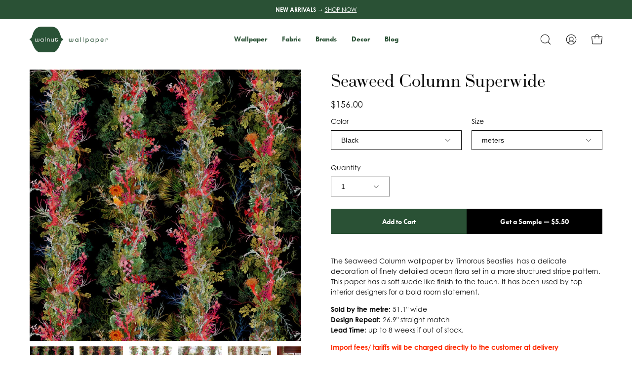

--- FILE ---
content_type: text/html; charset=utf-8
request_url: https://www.walnutwallpaper.com/products/seaweed-column-wallpaper
body_size: 35788
content:
<!doctype html>
<html class="no-js no-touch" lang="en">
  <head>
    <meta charset="utf-8">
    <meta http-equiv='X-UA-Compatible' content='IE=edge'>
    <meta name="viewport" content="width=device-width, height=device-height, initial-scale=1.0, minimum-scale=1.0">
    
      <meta name="google-site-verification" content="f2050iKKNTXOFkuDYt69kfxgOI_Jq7ttN-GcdS0RzvE" />
      <meta name="p:domain_verify" content="17e33b1598326854bb7796be998028ad"/>
      <meta name="facebook-domain-verification" content="qtvym75prqqyk0r8eigm34suq6po7s" />
      <script type="text/javascript">
(function (w, d, s, l, i) {
  w[l] = w[l] || [];
  w[l].push({
    'gtm.start': new Date().getTime(),
    event: 'gtm.js'
  });
  var f = d.getElementsByTagName(s)[0],
      j = d.createElement(s),
      dl = l != 'dataLayer' ? '&l=' + l : '';
  j.async = true;
  j.src = 'https://www.googletagmanager.com/gtm.js?id=' + i + dl;
  f.parentNode.insertBefore(j, f);
})
(window, document, 'script', 'dataLayer', 'GTM-MNPS8H4');
</script>

<script type="text/javascript">
  window.dataLayer = window.dataLayer || [];
  window.dataLayer.push({ 
    
      userId: null
    
  });
</script>
    <link rel="canonical" href="https://www.walnutwallpaper.com/products/seaweed-column-wallpaper" />
    <link rel="preconnect" href="https://cdn.shopify.com" crossorigin>
    <link rel="preconnect" href="https://fonts.shopify.com" crossorigin>
    <link rel="preconnect" href="https://monorail-edge.shopifysvc.com" crossorigin>

    <link href="//www.walnutwallpaper.com/cdn/shop/t/57/assets/tokens.css?v=71041995638194796551755586076" as="style" rel="preload">
    <link href="//www.walnutwallpaper.com/cdn/shop/t/57/assets/components.css?v=10512372854298221931755728258" as="style" rel="preload">
    <link href="//www.walnutwallpaper.com/cdn/shop/t/57/assets/core.css?v=103575651210322794591755895690" as="style" rel="preload">
    <link href="//www.walnutwallpaper.com/cdn/shop/t/57/assets/vendor.css?v=132504634744332143461755640065" as="style" rel="preload">
    
        <link href="//www.walnutwallpaper.com/cdn/shop/t/57/assets/product.css?v=153222127234032475821755892703" as="style" rel="preload">
      

    <link href="//www.walnutwallpaper.com/cdn/shop/t/57/assets/lazysizes.min.js?v=111431644619468174291755563742" as="script" rel="preload">
    <link href="//www.walnutwallpaper.com/cdn/shop/t/57/assets/vendor.js?v=113463091481672235871755563742" as="script" rel="preload">
    <link href="//www.walnutwallpaper.com/cdn/shop/t/57/assets/theme.js?v=164100197612393008911755563742" as="script" rel="preload">
    

    <link rel="preload" as="image" href="//www.walnutwallpaper.com/cdn/shop/t/57/assets/loading.svg?v=91665432863842511931755563742"><style data-shopify>:root { --loader-image-size: 150px; }:root { --loader-image-size: 320px; }html:not(.is-loading) .loading-overlay { opacity: 0; visibility: hidden; pointer-events: none; }
        .loading-overlay { position: fixed; top: 0; left: 0; z-index: 99999; width: 100vw; height: 100vh; display: flex; align-items: center; justify-content: center; background: var(--bg); transition: opacity 0.3s ease-out, visibility 0s linear 0.3s; }
        .loading-overlay .loader__image--fallback { width: 320px; height: 100%; background: var(--loader-image) no-repeat center center/contain; }
        .loader__image__holder { position: absolute; top: 0; left: 0; width: 100%; height: 100%; font-size: 0; display: flex; align-items: center; justify-content: center; animation: pulse-loading 2s infinite ease-in-out; }
        .loader__image { max-width: 150px; height: auto; object-fit: contain; }</style><script>
        const loadingAppearance = "once";
        const loaded = sessionStorage.getItem('loaded');
    
        if (loadingAppearance === 'once') {
          if (loaded === null) {
            sessionStorage.setItem('loaded', true);
            document.documentElement.classList.add('is-loading');
          }
        } else {
          document.documentElement.classList.add('is-loading');
        }
      </script><link rel="shortcut icon" href="//www.walnutwallpaper.com/cdn/shop/files/ww_logo_square_1000x1000_42441e61-b573-49e7-b489-9e606492a80d_32x32.png?v=1711418171" type="image/png" /><title>Seaweed Column Superwide &ndash; Walnut Wallpaper</title>
    <meta name="description" content="The Seaweed Column pattern has a delicate decoration of finely detailed ocean flora set in a more structured stripe pattern. This paper has a soft suede like finish to the touch. This paper is printed by Timorous Beasties in Scotland."><link rel="preload" as="font" href="//www.walnutwallpaper.com/cdn/fonts/bodoni_moda/bodonimoda_n4.025af1859727a91866b3c708393a6dc972156491.woff2" type="font/woff2" crossorigin>

<meta property="og:site_name" content="Walnut Wallpaper">
<meta property="og:url" content="https://www.walnutwallpaper.com/products/seaweed-column-wallpaper">
<meta property="og:title" content="Seaweed Column Superwide">
<meta property="og:type" content="product">
<meta property="og:description" content="The Seaweed Column pattern has a delicate decoration of finely detailed ocean flora set in a more structured stripe pattern. This paper has a soft suede like finish to the touch. This paper is printed by Timorous Beasties in Scotland."><meta property="og:image" content="http://www.walnutwallpaper.com/cdn/shop/products/seaweed_column_2_cb73c638-0307-4cf8-bbfe-a841a6338f5a.jpg?v=1599958509">
  <meta property="og:image:secure_url" content="https://www.walnutwallpaper.com/cdn/shop/products/seaweed_column_2_cb73c638-0307-4cf8-bbfe-a841a6338f5a.jpg?v=1599958509">
  <meta property="og:image:width" content="1000">
  <meta property="og:image:height" content="1000"><meta property="og:price:amount" content="156.00">
  <meta property="og:price:currency" content="USD"><meta name="twitter:site" content="@walnutwallpaper"><meta name="twitter:card" content="summary_large_image">
<meta name="twitter:title" content="Seaweed Column Superwide">
<meta name="twitter:description" content="The Seaweed Column pattern has a delicate decoration of finely detailed ocean flora set in a more structured stripe pattern. This paper has a soft suede like finish to the touch. This paper is printed by Timorous Beasties in Scotland."><style data-shopify>@font-face {
  font-family: "Bodoni Moda";
  font-weight: 400;
  font-style: normal;
  font-display: swap;
  src: url("//www.walnutwallpaper.com/cdn/fonts/bodoni_moda/bodonimoda_n4.025af1859727a91866b3c708393a6dc972156491.woff2") format("woff2"),
       url("//www.walnutwallpaper.com/cdn/fonts/bodoni_moda/bodonimoda_n4.aebb4417dfed0dc5ec4a330249c3862add089916.woff") format("woff");
}




  @font-face {
  font-family: "Bodoni Moda";
  font-weight: 500;
  font-style: normal;
  font-display: swap;
  src: url("//www.walnutwallpaper.com/cdn/fonts/bodoni_moda/bodonimoda_n5.36d0da1db617c453fb46e8089790ab6dc72c2356.woff2") format("woff2"),
       url("//www.walnutwallpaper.com/cdn/fonts/bodoni_moda/bodonimoda_n5.40f612bab009769f87511096f185d9228ad3baa3.woff") format("woff");
}






  @font-face {
  font-family: "Bodoni Moda";
  font-weight: 700;
  font-style: normal;
  font-display: swap;
  src: url("//www.walnutwallpaper.com/cdn/fonts/bodoni_moda/bodonimoda_n7.837502b3cbe406d2c6f311e87870fa9980b0b36a.woff2") format("woff2"),
       url("//www.walnutwallpaper.com/cdn/fonts/bodoni_moda/bodonimoda_n7.c198e1cda930f96f6ae1aa8ef8facc95a64cfd1f.woff") format("woff");
}






  



  



  

:root {--COLOR-PRIMARY-OPPOSITE: #ffffff;
  --COLOR-PRIMARY-OPPOSITE-ALPHA-20: rgba(255, 255, 255, 0.2);
  --COLOR-PRIMARY-LIGHTEN-DARKEN-ALPHA-20: rgba(59, 115, 75, 0.2);
  --COLOR-PRIMARY-LIGHTEN-DARKEN-ALPHA-30: rgba(59, 115, 75, 0.3);

  --PRIMARY-BUTTONS-COLOR-BG: #2a5135;
  --PRIMARY-BUTTONS-COLOR-TEXT: #ffffff;
  --PRIMARY-BUTTONS-COLOR-BORDER: #2a5135;

  --PRIMARY-BUTTONS-COLOR-LIGHTEN-DARKEN: #3b734b;

  --PRIMARY-BUTTONS-COLOR-ALPHA-05: rgba(42, 81, 53, 0.05);
  --PRIMARY-BUTTONS-COLOR-ALPHA-10: rgba(42, 81, 53, 0.1);
  --PRIMARY-BUTTONS-COLOR-ALPHA-50: rgba(42, 81, 53, 0.5);--COLOR-SECONDARY-OPPOSITE: #ffffff;
  --COLOR-SECONDARY-OPPOSITE-ALPHA-20: rgba(255, 255, 255, 0.2);
  --COLOR-SECONDARY-LIGHTEN-DARKEN-ALPHA-20: rgba(162, 176, 116, 0.2);
  --COLOR-SECONDARY-LIGHTEN-DARKEN-ALPHA-30: rgba(162, 176, 116, 0.3);

  --SECONDARY-BUTTONS-COLOR-BG: #8a9a57;
  --SECONDARY-BUTTONS-COLOR-TEXT: #ffffff;
  --SECONDARY-BUTTONS-COLOR-BORDER: #8a9a57;

  --SECONDARY-BUTTONS-COLOR-ALPHA-05: rgba(138, 154, 87, 0.05);
  --SECONDARY-BUTTONS-COLOR-ALPHA-10: rgba(138, 154, 87, 0.1);
  --SECONDARY-BUTTONS-COLOR-ALPHA-50: rgba(138, 154, 87, 0.5);--OUTLINE-BUTTONS-PRIMARY-BG: transparent;
  --OUTLINE-BUTTONS-PRIMARY-TEXT: #2a5135;
  --OUTLINE-BUTTONS-PRIMARY-BORDER: #2a5135;
  --OUTLINE-BUTTONS-PRIMARY-BG-HOVER: rgba(59, 115, 75, 0.2);

  --OUTLINE-BUTTONS-SECONDARY-BG: transparent;
  --OUTLINE-BUTTONS-SECONDARY-TEXT: #8a9a57;
  --OUTLINE-BUTTONS-SECONDARY-BORDER: #8a9a57;
  --OUTLINE-BUTTONS-SECONDARY-BG-HOVER: rgba(162, 176, 116, 0.2);

  --OUTLINE-BUTTONS-WHITE-BG: transparent;
  --OUTLINE-BUTTONS-WHITE-TEXT: #ffffff;
  --OUTLINE-BUTTONS-WHITE-BORDER: #ffffff;

  --OUTLINE-BUTTONS-BLACK-BG: transparent;
  --OUTLINE-BUTTONS-BLACK-TEXT: #000000;
  --OUTLINE-BUTTONS-BLACK-BORDER: #000000;--OUTLINE-SOLID-BUTTONS-PRIMARY-BG: #2a5135;
  --OUTLINE-SOLID-BUTTONS-PRIMARY-TEXT: #ffffff;
  --OUTLINE-SOLID-BUTTONS-PRIMARY-BORDER: #ffffff;
  --OUTLINE-SOLID-BUTTONS-PRIMARY-BG-HOVER: rgba(255, 255, 255, 0.2);

  --OUTLINE-SOLID-BUTTONS-SECONDARY-BG: #8a9a57;
  --OUTLINE-SOLID-BUTTONS-SECONDARY-TEXT: #ffffff;
  --OUTLINE-SOLID-BUTTONS-SECONDARY-BORDER: #ffffff;
  --OUTLINE-SOLID-BUTTONS-SECONDARY-BG-HOVER: rgba(255, 255, 255, 0.2);

  --OUTLINE-SOLID-BUTTONS-WHITE-BG: #ffffff;
  --OUTLINE-SOLID-BUTTONS-WHITE-TEXT: #000000;
  --OUTLINE-SOLID-BUTTONS-WHITE-BORDER: #000000;

  --OUTLINE-SOLID-BUTTONS-BLACK-BG: #000000;
  --OUTLINE-SOLID-BUTTONS-BLACK-TEXT: #ffffff;
  --OUTLINE-SOLID-BUTTONS-BLACK-BORDER: #ffffff;--COLOR-HEADING: #0b0b0b;
  --COLOR-TEXT: #0b0b0b;
  --COLOR-TEXT-DARKEN: #000000;
  --COLOR-TEXT-LIGHTEN: #3e3e3e;
  --COLOR-TEXT-ALPHA-5: rgba(11, 11, 11, 0.05);
  --COLOR-TEXT-ALPHA-8: rgba(11, 11, 11, 0.08);
  --COLOR-TEXT-ALPHA-10: rgba(11, 11, 11, 0.1);
  --COLOR-TEXT-ALPHA-15: rgba(11, 11, 11, 0.15);
  --COLOR-TEXT-ALPHA-20: rgba(11, 11, 11, 0.2);
  --COLOR-TEXT-ALPHA-25: rgba(11, 11, 11, 0.25);
  --COLOR-TEXT-ALPHA-50: rgba(11, 11, 11, 0.5);
  --COLOR-TEXT-ALPHA-60: rgba(11, 11, 11, 0.6);
  --COLOR-TEXT-ALPHA-85: rgba(11, 11, 11, 0.85);

  --COLOR-BG: #ffffff;
  --COLOR-BG-ALPHA-25: rgba(255, 255, 255, 0.25);
  --COLOR-BG-ALPHA-35: rgba(255, 255, 255, 0.35);
  --COLOR-BG-ALPHA-60: rgba(255, 255, 255, 0.6);
  --COLOR-BG-ALPHA-65: rgba(255, 255, 255, 0.65);
  --COLOR-BG-ALPHA-85: rgba(255, 255, 255, 0.85);
  --COLOR-BG-OVERLAY: rgba(255, 255, 255, 0.75);
  --COLOR-BG-DARKEN: #e6e6e6;
  --COLOR-BG-LIGHTEN-DARKEN: #e6e6e6;
  --COLOR-BG-LIGHTEN-DARKEN-2: #cdcdcd;
  --COLOR-BG-LIGHTEN-DARKEN-3: #b3b3b3;
  --COLOR-BG-LIGHTEN-DARKEN-4: #9a9a9a;
  --COLOR-BG-LIGHTEN-DARKEN-CONTRAST: #b3b3b3;
  --COLOR-BG-LIGHTEN-DARKEN-CONTRAST-2: #999999;
  --COLOR-BG-LIGHTEN-DARKEN-CONTRAST-3: #808080;
  --COLOR-BG-LIGHTEN-DARKEN-CONTRAST-4: #666666;

  --COLOR-BG-SECONDARY: #f1efe8;
  --COLOR-BG-SECONDARY-LIGHTEN-DARKEN: #ded9c8;
  --COLOR-BG-SECONDARY-LIGHTEN-DARKEN-CONTRAST: #887c52;

  --COLOR-BG-ACCENT: #f7f7f7;
  --COLOR-BG-ACCENT-LIGHTEN: #ffffff;

  --COLOR-INPUT-BG: #ffffff;

  --COLOR-ACCENT: #8a9a57;
  --COLOR-ACCENT-TEXT: #fff;

  --COLOR-BORDER: #ffffff;
  --COLOR-BORDER-ALPHA-15: rgba(255, 255, 255, 0.15);
  --COLOR-BORDER-ALPHA-30: rgba(255, 255, 255, 0.3);
  --COLOR-BORDER-ALPHA-50: rgba(255, 255, 255, 0.5);
  --COLOR-BORDER-ALPHA-65: rgba(255, 255, 255, 0.65);
  --COLOR-BORDER-LIGHTEN-DARKEN: #b3b3b3;
  --COLOR-BORDER-HAIRLINE: #f7f7f7;

  --COLOR-SALE-BG: #ff6d6d;
  --COLOR-SALE-TEXT: #ffffff;
  --COLOR-CUSTOM-BG: #ffffff;
  --COLOR-CUSTOM-TEXT: #000000;
  --COLOR-SOLD-BG: #d3d3d3;
  --COLOR-SOLD-TEXT: #ffffff;
  --COLOR-SAVING-BG: #ff6d6d;
  --COLOR-SAVING-TEXT: #ffffff;

  --COLOR-WHITE-BLACK: fff;
  --COLOR-BLACK-WHITE: #000;--COLOR-DISABLED-GREY: rgba(11, 11, 11, 0.05);
  --COLOR-DISABLED-GREY-DARKEN: rgba(11, 11, 11, 0.45);
  --COLOR-ERROR: #D02E2E;
  --COLOR-ERROR-BG: #f3cbcb;
  --COLOR-SUCCESS: #56AD6A;
  --COLOR-SUCCESS-BG: #ECFEF0;
  --COLOR-WARN: #ECBD5E;
  --COLOR-TRANSPARENT: rgba(255, 255, 255, 0);

  --COLOR-WHITE: #ffffff;
  --COLOR-WHITE-DARKEN: #f2f2f2;
  --COLOR-WHITE-ALPHA-10: rgba(255, 255, 255, 0.1);
  --COLOR-WHITE-ALPHA-20: rgba(255, 255, 255, 0.2);
  --COLOR-WHITE-ALPHA-25: rgba(255, 255, 255, 0.25);
  --COLOR-WHITE-ALPHA-50: rgba(255, 255, 255, 0.5);
  --COLOR-WHITE-ALPHA-60: rgba(255, 255, 255, 0.6);
  --COLOR-BLACK: #000000;
  --COLOR-BLACK-LIGHTEN: #1a1a1a;
  --COLOR-BLACK-ALPHA-10: rgba(0, 0, 0, 0.1);
  --COLOR-BLACK-ALPHA-20: rgba(0, 0, 0, 0.2);
  --COLOR-BLACK-ALPHA-25: rgba(0, 0, 0, 0.25);
  --COLOR-BLACK-ALPHA-50: rgba(0, 0, 0, 0.5);
  --COLOR-BLACK-ALPHA-60: rgba(0, 0, 0, 0.6);--FONT-STACK-BODY: Helvetica, Arial, sans-serif;
  --FONT-STYLE-BODY: normal;
  --FONT-STYLE-BODY-ITALIC: italic;
  --FONT-ADJUST-BODY: 1.0;

  --FONT-WEIGHT-BODY: 400;
  --FONT-WEIGHT-BODY-LIGHT: 300;
  --FONT-WEIGHT-BODY-MEDIUM: 700;
  --FONT-WEIGHT-BODY-BOLD: 700;

  --FONT-STACK-HEADING: "Bodoni Moda", serif;
  --FONT-STYLE-HEADING: normal;
  --FONT-STYLE-HEADING-ITALIC: italic;
  --FONT-ADJUST-HEADING: 1.15;

  --FONT-WEIGHT-HEADING: 400;
  --FONT-WEIGHT-HEADING-LIGHT: 300;
  --FONT-WEIGHT-HEADING-MEDIUM: 700;
  --FONT-WEIGHT-HEADING-BOLD: 500;

  --FONT-STACK-NAV: Helvetica, Arial, sans-serif;
  --FONT-STYLE-NAV: normal;
  --FONT-STYLE-NAV-ITALIC: italic;
  --FONT-ADJUST-NAV: 0.85;

  --FONT-WEIGHT-NAV: 400;
  --FONT-WEIGHT-NAV-LIGHT: 300;
  --FONT-WEIGHT-NAV-MEDIUM: 700;
  --FONT-WEIGHT-NAV-BOLD: 700;

  --FONT-STACK-BUTTON: Helvetica, Arial, sans-serif;
  --FONT-STYLE-BUTTON: normal;
  --FONT-STYLE-BUTTON-ITALIC: italic;
  --FONT-ADJUST-BUTTON: 0.9;

  --FONT-WEIGHT-BUTTON: 400;
  --FONT-WEIGHT-BUTTON-MEDIUM: 700;
  --FONT-WEIGHT-BUTTON-BOLD: 700;

  --FONT-STACK-SUBHEADING: "Bodoni Moda", serif;
  --FONT-STYLE-SUBHEADING: normal;
  --FONT-STYLE-SUBHEADING-ITALIC: italic;
  --FONT-ADJUST-SUBHEADING: 1.0;

  --FONT-WEIGHT-SUBHEADING: 400;
  --FONT-WEIGHT-SUBHEADING-LIGHT: 300;
  --FONT-WEIGHT-SUBHEADING-MEDIUM: 700;
  --FONT-WEIGHT-SUBHEADING-BOLD: 500;

  

  --LETTER-SPACING-SUBHEADING: 0.2em;
  --LETTER-SPACING-BUTTON: 0.0em;

  --BUTTON-TEXT-CAPS: none;
  --SUBHEADING-TEXT-CAPS: uppercase;--FONT-SIZE-INPUT: 1.0rem;--RADIUS: 0px;
  --RADIUS-SMALL: 0px;
  --RADIUS-TINY: 0px;
  --RADIUS-BADGE: 0px;
  --RADIUS-CHECKBOX: 0px;
  --RADIUS-TEXTAREA: 0px;--PRODUCT-MEDIA-PADDING-TOP: 100%;--BORDER-WIDTH: 1px;--STROKE-WIDTH: 12px;--SITE-WIDTH: 1440px;
  --SITE-WIDTH-NARROW: 840px;--ICON-ARROW-RIGHT: url( "//www.walnutwallpaper.com/cdn/shop/t/57/assets/icon-chevron-right.svg?v=115618353204357621731755563742" );--loading-svg: url( "//www.walnutwallpaper.com/cdn/shop/t/57/assets/loading.svg?v=91665432863842511931755563742" );
  --icon-check: url( "//www.walnutwallpaper.com/cdn/shop/t/57/assets/icon-check.svg?v=175316081881880408121755563742" );
  --icon-check-swatch: url( "//www.walnutwallpaper.com/cdn/shop/t/57/assets/icon-check-swatch.svg?v=131897745589030387781755563742" );
  --icon-zoom-in: url( "//www.walnutwallpaper.com/cdn/shop/t/57/assets/icon-zoom-in.svg?v=157433013461716915331755563742" );
  --icon-zoom-out: url( "//www.walnutwallpaper.com/cdn/shop/t/57/assets/icon-zoom-out.svg?v=164909107869959372931755563742" );--collection-sticky-bar-height: 0px;
  --collection-image-padding-top: 60%;

  --drawer-width: 400px;
  --drawer-transition: transform 0.4s cubic-bezier(0.46, 0.01, 0.32, 1);--gutter: 60px;
  --gutter-mobile: 20px;
  --grid-gutter: 20px;
  --grid-gutter-mobile: 35px;--inner: 20px;
  --inner-tablet: 18px;
  --inner-mobile: 16px;--grid: repeat(4, minmax(0, 1fr));
  --grid-tablet: repeat(3, minmax(0, 1fr));
  --grid-mobile: repeat(2, minmax(0, 1fr));
  --megamenu-grid: repeat(4, minmax(0, 1fr));
  --grid-row: 1 / span 4;--scrollbar-width: 0px;--overlay: #000;
  --overlay-opacity: 1;--swatch-width: 40px;
  --swatch-height: 20px;
  --swatch-size: 32px;
  --swatch-size-mobile: 30px;

  
  --move-offset: 20px;

  
  --autoplay-speed: 2200ms;

  

    --filter-bg: 1.0;
    --product-filter-bg: 1.0;}</style>
<link href="//www.walnutwallpaper.com/cdn/shop/t/57/assets/tokens.css?v=71041995638194796551755586076" rel="stylesheet" type="text/css" media="all" /><link href="//www.walnutwallpaper.com/cdn/shop/t/57/assets/components.css?v=10512372854298221931755728258" rel="stylesheet" type="text/css" media="all" /><link href="//www.walnutwallpaper.com/cdn/shop/t/57/assets/core.css?v=103575651210322794591755895690" rel="stylesheet" type="text/css" media="all" /><link href="//www.walnutwallpaper.com/cdn/shop/t/57/assets/vendor.css?v=132504634744332143461755640065" rel="stylesheet" type="text/css" media="all" />
<link href="//www.walnutwallpaper.com/cdn/shop/t/57/assets/product.css?v=153222127234032475821755892703" rel="stylesheet" type="text/css" media="all" />
    
    <script type="text/javascript">
      if (window.MSInputMethodContext && document.documentMode) {
        var scripts = document.getElementsByTagName('script')[0];
        var polyfill = document.createElement("script");
        polyfill.defer = true;
        polyfill.src = "//www.walnutwallpaper.com/cdn/shop/t/57/assets/ie11.js?v=164037955086922138091755563742";

        scripts.parentNode.insertBefore(polyfill, scripts);

        document.documentElement.classList.add('ie11');
      } else {
        document.documentElement.className = document.documentElement.className.replace('no-js', 'js');
      }

      document.addEventListener('lazyloaded', (e) => {
        const lazyImage = e.target.parentNode;
        if (lazyImage.classList.contains('lazy-image')) {
          // Wait for the fade in images animation to complete
          setTimeout(() => {
            lazyImage.style.backgroundImage = 'none';
          }, 500);
        }
      });

      let root = '/';
      if (root[root.length - 1] !== '/') {
        root = `${root}/`;
      }

      window.theme = {
        routes: {
          root: root,
          cart_url: "\/cart",
          cart_add_url: "\/cart\/add",
          cart_change_url: "\/cart\/change",
          shop_url: "https:\/\/www.walnutwallpaper.com",
          searchUrl: '/search',
          predictiveSearchUrl: '/search/suggest',
          product_recommendations_url: "\/recommendations\/products"
        },
        assets: {
          photoswipe: '//www.walnutwallpaper.com/cdn/shop/t/57/assets/photoswipe.js?v=162613001030112971491755563742',
          smoothscroll: '//www.walnutwallpaper.com/cdn/shop/t/57/assets/smoothscroll.js?v=37906625415260927261755563742',
          no_image: "//www.walnutwallpaper.com/cdn/shopifycloud/storefront/assets/no-image-2048-a2addb12_1024x.gif",
          swatches: '//www.walnutwallpaper.com/cdn/shop/t/57/assets/swatches.json?v=131099330217272483221755563742',
          base: "//www.walnutwallpaper.com/cdn/shop/t/57/assets/"
        },
        strings: {
          add_to_cart: "Add to Cart",
          cart_acceptance_error: "You must accept our terms and conditions.",
          cart_empty: "Your cart is currently empty.",
          cart_price: "Price",
          cart_quantity: "Quantity",
          cart_items_one: "{{ count }} item",
          cart_items_many: "{{ count }} items",
          cart_title: "Cart",
          cart_total: "Total",
          continue_shopping: "Continue Shopping",
          free: "Free",
          limit_error: "Sorry, looks like we don\u0026#39;t have enough of this product.",
          preorder: "Pre-Order",
          remove: "Remove",
          sale_badge_text: "Sale",
          saving_badge: "Save {{ discount }}",
          saving_up_to_badge: "Save up to {{ discount }}",
          sold_out: "Sold Out",
          subscription: "Subscription",
          unavailable: "Unavailable",
          unit_price_label: "Unit price",
          unit_price_separator: "per",
          zero_qty_error: "Quantity must be greater than 0.",
          delete_confirm: "Are you sure you wish to delete this address?",
          newsletter_product_availability: "Notify Me When It’s Available"
        },
        icons: {
          plus: '<svg aria-hidden="true" focusable="false" role="presentation" class="icon icon-toggle-plus" viewBox="0 0 192 192"><path d="M30 96h132M96 30v132" stroke="currentColor" stroke-linecap="round" stroke-linejoin="round"/></svg>',
          minus: '<svg aria-hidden="true" focusable="false" role="presentation" class="icon icon-toggle-minus" viewBox="0 0 192 192"><path d="M30 96h132" stroke="currentColor" stroke-linecap="round" stroke-linejoin="round"/></svg>',
          close: '<svg aria-hidden="true" focusable="false" role="presentation" class="icon icon-close" viewBox="0 0 192 192"><path d="M150 42 42 150M150 150 42 42" stroke="currentColor" stroke-linecap="round" stroke-linejoin="round"/></svg>'
        },
        settings: {
          animations: false,
          cartType: "drawer",
          enableAcceptTerms: false,
          enableInfinityScroll: false,
          enablePaymentButton: false,
          gridImageSize: "cover",
          gridImageAspectRatio: 1,
          mobileMenuBehaviour: "link",
          productGridHover: "image",
          savingBadgeType: "percentage",
          showSaleBadge: true,
          showSoldBadge: true,
          showSavingBadge: true,
          quickBuy: "quick_buy",
          suggestArticles: false,
          suggestCollections: true,
          suggestProducts: true,
          suggestPages: false,
          suggestionsResultsLimit: 10,
          currency_code_enable: false,
          hideInventoryCount: true,
          enableColorSwatchesCollection: true,
        },
        sizes: {
          mobile: 480,
          small: 768,
          large: 1024,
          widescreen: 1440
        },
        moneyFormat: "${{amount}}",
        moneyWithCurrencyFormat: "${{amount}} USD",
        subtotal: 0,
        info: {
          name: 'Walnut Wallpaper'
        },
        version: '2.5.0'
      };
      window.lazySizesConfig = window.lazySizesConfig || {};
      window.lazySizesConfig.preloadAfterLoad = true;
      window.PaloAlto = window.PaloAlto || {};
      window.slate = window.slate || {};
      window.isHeaderTransparent = false;
      window.stickyHeaderHeight = 60;
      window.lastWindowWidth = window.innerWidth || document.documentElement.clientWidth;

      if (window.performance) {
        window.performance.mark('init');
      } else {
        window.fastNetworkAndCPU = false;
      }
    </script>
    <script src="//www.walnutwallpaper.com/cdn/shop/t/57/assets/lazysizes.min.js?v=111431644619468174291755563742" async="async"></script><script src="//www.walnutwallpaper.com/cdn/shop/t/57/assets/vendor.js?v=113463091481672235871755563742" defer="defer"></script>
    <script src="//www.walnutwallpaper.com/cdn/shop/t/57/assets/theme.js?v=164100197612393008911755563742" defer="defer"></script>
    <script src="https://code.jquery.com/jquery-3.6.0.min.js"></script><script>window.performance && window.performance.mark && window.performance.mark('shopify.content_for_header.start');</script><meta name="facebook-domain-verification" content="qtvym75prqqyk0r8eigm34suq6po7s">
<meta name="google-site-verification" content="f2050iKKNTXOFkuDYt69kfxgOI_Jq7ttN-GcdS0RzvE">
<meta id="shopify-digital-wallet" name="shopify-digital-wallet" content="/2578874414/digital_wallets/dialog">
<meta name="shopify-checkout-api-token" content="9845d2c9b2f0f177c4babb63beb69828">
<link rel="alternate" type="application/json+oembed" href="https://www.walnutwallpaper.com/products/seaweed-column-wallpaper.oembed">
<script async="async" src="/checkouts/internal/preloads.js?locale=en-US"></script>
<link rel="preconnect" href="https://shop.app" crossorigin="anonymous">
<script async="async" src="https://shop.app/checkouts/internal/preloads.js?locale=en-US&shop_id=2578874414" crossorigin="anonymous"></script>
<script id="apple-pay-shop-capabilities" type="application/json">{"shopId":2578874414,"countryCode":"US","currencyCode":"USD","merchantCapabilities":["supports3DS"],"merchantId":"gid:\/\/shopify\/Shop\/2578874414","merchantName":"Walnut Wallpaper","requiredBillingContactFields":["postalAddress","email","phone"],"requiredShippingContactFields":["postalAddress","email","phone"],"shippingType":"shipping","supportedNetworks":["visa","masterCard"],"total":{"type":"pending","label":"Walnut Wallpaper","amount":"1.00"},"shopifyPaymentsEnabled":true,"supportsSubscriptions":true}</script>
<script id="shopify-features" type="application/json">{"accessToken":"9845d2c9b2f0f177c4babb63beb69828","betas":["rich-media-storefront-analytics"],"domain":"www.walnutwallpaper.com","predictiveSearch":true,"shopId":2578874414,"locale":"en"}</script>
<script>var Shopify = Shopify || {};
Shopify.shop = "walnut-wallpaper.myshopify.com";
Shopify.locale = "en";
Shopify.currency = {"active":"USD","rate":"1.0"};
Shopify.country = "US";
Shopify.theme = {"name":"WW (2.13.0) Speed \u0026 Cart UI | Phase 1c","id":127491473454,"schema_name":"Custom Walnut Wallpaper","schema_version":"2.13.0","theme_store_id":null,"role":"main"};
Shopify.theme.handle = "null";
Shopify.theme.style = {"id":null,"handle":null};
Shopify.cdnHost = "www.walnutwallpaper.com/cdn";
Shopify.routes = Shopify.routes || {};
Shopify.routes.root = "/";</script>
<script type="module">!function(o){(o.Shopify=o.Shopify||{}).modules=!0}(window);</script>
<script>!function(o){function n(){var o=[];function n(){o.push(Array.prototype.slice.apply(arguments))}return n.q=o,n}var t=o.Shopify=o.Shopify||{};t.loadFeatures=n(),t.autoloadFeatures=n()}(window);</script>
<script>
  window.ShopifyPay = window.ShopifyPay || {};
  window.ShopifyPay.apiHost = "shop.app\/pay";
  window.ShopifyPay.redirectState = null;
</script>
<script id="shop-js-analytics" type="application/json">{"pageType":"product"}</script>
<script defer="defer" async type="module" src="//www.walnutwallpaper.com/cdn/shopifycloud/shop-js/modules/v2/client.init-shop-cart-sync_BT-GjEfc.en.esm.js"></script>
<script defer="defer" async type="module" src="//www.walnutwallpaper.com/cdn/shopifycloud/shop-js/modules/v2/chunk.common_D58fp_Oc.esm.js"></script>
<script defer="defer" async type="module" src="//www.walnutwallpaper.com/cdn/shopifycloud/shop-js/modules/v2/chunk.modal_xMitdFEc.esm.js"></script>
<script type="module">
  await import("//www.walnutwallpaper.com/cdn/shopifycloud/shop-js/modules/v2/client.init-shop-cart-sync_BT-GjEfc.en.esm.js");
await import("//www.walnutwallpaper.com/cdn/shopifycloud/shop-js/modules/v2/chunk.common_D58fp_Oc.esm.js");
await import("//www.walnutwallpaper.com/cdn/shopifycloud/shop-js/modules/v2/chunk.modal_xMitdFEc.esm.js");

  window.Shopify.SignInWithShop?.initShopCartSync?.({"fedCMEnabled":true,"windoidEnabled":true});

</script>
<script>
  window.Shopify = window.Shopify || {};
  if (!window.Shopify.featureAssets) window.Shopify.featureAssets = {};
  window.Shopify.featureAssets['shop-js'] = {"shop-cart-sync":["modules/v2/client.shop-cart-sync_DZOKe7Ll.en.esm.js","modules/v2/chunk.common_D58fp_Oc.esm.js","modules/v2/chunk.modal_xMitdFEc.esm.js"],"init-fed-cm":["modules/v2/client.init-fed-cm_B6oLuCjv.en.esm.js","modules/v2/chunk.common_D58fp_Oc.esm.js","modules/v2/chunk.modal_xMitdFEc.esm.js"],"shop-cash-offers":["modules/v2/client.shop-cash-offers_D2sdYoxE.en.esm.js","modules/v2/chunk.common_D58fp_Oc.esm.js","modules/v2/chunk.modal_xMitdFEc.esm.js"],"shop-login-button":["modules/v2/client.shop-login-button_QeVjl5Y3.en.esm.js","modules/v2/chunk.common_D58fp_Oc.esm.js","modules/v2/chunk.modal_xMitdFEc.esm.js"],"pay-button":["modules/v2/client.pay-button_DXTOsIq6.en.esm.js","modules/v2/chunk.common_D58fp_Oc.esm.js","modules/v2/chunk.modal_xMitdFEc.esm.js"],"shop-button":["modules/v2/client.shop-button_DQZHx9pm.en.esm.js","modules/v2/chunk.common_D58fp_Oc.esm.js","modules/v2/chunk.modal_xMitdFEc.esm.js"],"avatar":["modules/v2/client.avatar_BTnouDA3.en.esm.js"],"init-windoid":["modules/v2/client.init-windoid_CR1B-cfM.en.esm.js","modules/v2/chunk.common_D58fp_Oc.esm.js","modules/v2/chunk.modal_xMitdFEc.esm.js"],"init-shop-for-new-customer-accounts":["modules/v2/client.init-shop-for-new-customer-accounts_C_vY_xzh.en.esm.js","modules/v2/client.shop-login-button_QeVjl5Y3.en.esm.js","modules/v2/chunk.common_D58fp_Oc.esm.js","modules/v2/chunk.modal_xMitdFEc.esm.js"],"init-shop-email-lookup-coordinator":["modules/v2/client.init-shop-email-lookup-coordinator_BI7n9ZSv.en.esm.js","modules/v2/chunk.common_D58fp_Oc.esm.js","modules/v2/chunk.modal_xMitdFEc.esm.js"],"init-shop-cart-sync":["modules/v2/client.init-shop-cart-sync_BT-GjEfc.en.esm.js","modules/v2/chunk.common_D58fp_Oc.esm.js","modules/v2/chunk.modal_xMitdFEc.esm.js"],"shop-toast-manager":["modules/v2/client.shop-toast-manager_DiYdP3xc.en.esm.js","modules/v2/chunk.common_D58fp_Oc.esm.js","modules/v2/chunk.modal_xMitdFEc.esm.js"],"init-customer-accounts":["modules/v2/client.init-customer-accounts_D9ZNqS-Q.en.esm.js","modules/v2/client.shop-login-button_QeVjl5Y3.en.esm.js","modules/v2/chunk.common_D58fp_Oc.esm.js","modules/v2/chunk.modal_xMitdFEc.esm.js"],"init-customer-accounts-sign-up":["modules/v2/client.init-customer-accounts-sign-up_iGw4briv.en.esm.js","modules/v2/client.shop-login-button_QeVjl5Y3.en.esm.js","modules/v2/chunk.common_D58fp_Oc.esm.js","modules/v2/chunk.modal_xMitdFEc.esm.js"],"shop-follow-button":["modules/v2/client.shop-follow-button_CqMgW2wH.en.esm.js","modules/v2/chunk.common_D58fp_Oc.esm.js","modules/v2/chunk.modal_xMitdFEc.esm.js"],"checkout-modal":["modules/v2/client.checkout-modal_xHeaAweL.en.esm.js","modules/v2/chunk.common_D58fp_Oc.esm.js","modules/v2/chunk.modal_xMitdFEc.esm.js"],"shop-login":["modules/v2/client.shop-login_D91U-Q7h.en.esm.js","modules/v2/chunk.common_D58fp_Oc.esm.js","modules/v2/chunk.modal_xMitdFEc.esm.js"],"lead-capture":["modules/v2/client.lead-capture_BJmE1dJe.en.esm.js","modules/v2/chunk.common_D58fp_Oc.esm.js","modules/v2/chunk.modal_xMitdFEc.esm.js"],"payment-terms":["modules/v2/client.payment-terms_Ci9AEqFq.en.esm.js","modules/v2/chunk.common_D58fp_Oc.esm.js","modules/v2/chunk.modal_xMitdFEc.esm.js"]};
</script>
<script>(function() {
  var isLoaded = false;
  function asyncLoad() {
    if (isLoaded) return;
    isLoaded = true;
    var urls = ["https:\/\/shy.elfsight.com\/p\/platform.js?shop=walnut-wallpaper.myshopify.com","https:\/\/product-samples.herokuapp.com\/complied\/main.min.js?shop=walnut-wallpaper.myshopify.com"];
    for (var i = 0; i < urls.length; i++) {
      var s = document.createElement('script');
      s.type = 'text/javascript';
      s.async = true;
      s.src = urls[i];
      var x = document.getElementsByTagName('script')[0];
      x.parentNode.insertBefore(s, x);
    }
  };
  if(window.attachEvent) {
    window.attachEvent('onload', asyncLoad);
  } else {
    window.addEventListener('load', asyncLoad, false);
  }
})();</script>
<script id="__st">var __st={"a":2578874414,"offset":-28800,"reqid":"4e00ca09-543e-4837-af03-c4c6c71b0ad6-1769281670","pageurl":"www.walnutwallpaper.com\/products\/seaweed-column-wallpaper","u":"99d15c7c6e47","p":"product","rtyp":"product","rid":4619436064814};</script>
<script>window.ShopifyPaypalV4VisibilityTracking = true;</script>
<script id="captcha-bootstrap">!function(){'use strict';const t='contact',e='account',n='new_comment',o=[[t,t],['blogs',n],['comments',n],[t,'customer']],c=[[e,'customer_login'],[e,'guest_login'],[e,'recover_customer_password'],[e,'create_customer']],r=t=>t.map((([t,e])=>`form[action*='/${t}']:not([data-nocaptcha='true']) input[name='form_type'][value='${e}']`)).join(','),a=t=>()=>t?[...document.querySelectorAll(t)].map((t=>t.form)):[];function s(){const t=[...o],e=r(t);return a(e)}const i='password',u='form_key',d=['recaptcha-v3-token','g-recaptcha-response','h-captcha-response',i],f=()=>{try{return window.sessionStorage}catch{return}},m='__shopify_v',_=t=>t.elements[u];function p(t,e,n=!1){try{const o=window.sessionStorage,c=JSON.parse(o.getItem(e)),{data:r}=function(t){const{data:e,action:n}=t;return t[m]||n?{data:e,action:n}:{data:t,action:n}}(c);for(const[e,n]of Object.entries(r))t.elements[e]&&(t.elements[e].value=n);n&&o.removeItem(e)}catch(o){console.error('form repopulation failed',{error:o})}}const l='form_type',E='cptcha';function T(t){t.dataset[E]=!0}const w=window,h=w.document,L='Shopify',v='ce_forms',y='captcha';let A=!1;((t,e)=>{const n=(g='f06e6c50-85a8-45c8-87d0-21a2b65856fe',I='https://cdn.shopify.com/shopifycloud/storefront-forms-hcaptcha/ce_storefront_forms_captcha_hcaptcha.v1.5.2.iife.js',D={infoText:'Protected by hCaptcha',privacyText:'Privacy',termsText:'Terms'},(t,e,n)=>{const o=w[L][v],c=o.bindForm;if(c)return c(t,g,e,D).then(n);var r;o.q.push([[t,g,e,D],n]),r=I,A||(h.body.append(Object.assign(h.createElement('script'),{id:'captcha-provider',async:!0,src:r})),A=!0)});var g,I,D;w[L]=w[L]||{},w[L][v]=w[L][v]||{},w[L][v].q=[],w[L][y]=w[L][y]||{},w[L][y].protect=function(t,e){n(t,void 0,e),T(t)},Object.freeze(w[L][y]),function(t,e,n,w,h,L){const[v,y,A,g]=function(t,e,n){const i=e?o:[],u=t?c:[],d=[...i,...u],f=r(d),m=r(i),_=r(d.filter((([t,e])=>n.includes(e))));return[a(f),a(m),a(_),s()]}(w,h,L),I=t=>{const e=t.target;return e instanceof HTMLFormElement?e:e&&e.form},D=t=>v().includes(t);t.addEventListener('submit',(t=>{const e=I(t);if(!e)return;const n=D(e)&&!e.dataset.hcaptchaBound&&!e.dataset.recaptchaBound,o=_(e),c=g().includes(e)&&(!o||!o.value);(n||c)&&t.preventDefault(),c&&!n&&(function(t){try{if(!f())return;!function(t){const e=f();if(!e)return;const n=_(t);if(!n)return;const o=n.value;o&&e.removeItem(o)}(t);const e=Array.from(Array(32),(()=>Math.random().toString(36)[2])).join('');!function(t,e){_(t)||t.append(Object.assign(document.createElement('input'),{type:'hidden',name:u})),t.elements[u].value=e}(t,e),function(t,e){const n=f();if(!n)return;const o=[...t.querySelectorAll(`input[type='${i}']`)].map((({name:t})=>t)),c=[...d,...o],r={};for(const[a,s]of new FormData(t).entries())c.includes(a)||(r[a]=s);n.setItem(e,JSON.stringify({[m]:1,action:t.action,data:r}))}(t,e)}catch(e){console.error('failed to persist form',e)}}(e),e.submit())}));const S=(t,e)=>{t&&!t.dataset[E]&&(n(t,e.some((e=>e===t))),T(t))};for(const o of['focusin','change'])t.addEventListener(o,(t=>{const e=I(t);D(e)&&S(e,y())}));const B=e.get('form_key'),M=e.get(l),P=B&&M;t.addEventListener('DOMContentLoaded',(()=>{const t=y();if(P)for(const e of t)e.elements[l].value===M&&p(e,B);[...new Set([...A(),...v().filter((t=>'true'===t.dataset.shopifyCaptcha))])].forEach((e=>S(e,t)))}))}(h,new URLSearchParams(w.location.search),n,t,e,['guest_login'])})(!0,!0)}();</script>
<script integrity="sha256-4kQ18oKyAcykRKYeNunJcIwy7WH5gtpwJnB7kiuLZ1E=" data-source-attribution="shopify.loadfeatures" defer="defer" src="//www.walnutwallpaper.com/cdn/shopifycloud/storefront/assets/storefront/load_feature-a0a9edcb.js" crossorigin="anonymous"></script>
<script crossorigin="anonymous" defer="defer" src="//www.walnutwallpaper.com/cdn/shopifycloud/storefront/assets/shopify_pay/storefront-65b4c6d7.js?v=20250812"></script>
<script data-source-attribution="shopify.dynamic_checkout.dynamic.init">var Shopify=Shopify||{};Shopify.PaymentButton=Shopify.PaymentButton||{isStorefrontPortableWallets:!0,init:function(){window.Shopify.PaymentButton.init=function(){};var t=document.createElement("script");t.src="https://www.walnutwallpaper.com/cdn/shopifycloud/portable-wallets/latest/portable-wallets.en.js",t.type="module",document.head.appendChild(t)}};
</script>
<script data-source-attribution="shopify.dynamic_checkout.buyer_consent">
  function portableWalletsHideBuyerConsent(e){var t=document.getElementById("shopify-buyer-consent"),n=document.getElementById("shopify-subscription-policy-button");t&&n&&(t.classList.add("hidden"),t.setAttribute("aria-hidden","true"),n.removeEventListener("click",e))}function portableWalletsShowBuyerConsent(e){var t=document.getElementById("shopify-buyer-consent"),n=document.getElementById("shopify-subscription-policy-button");t&&n&&(t.classList.remove("hidden"),t.removeAttribute("aria-hidden"),n.addEventListener("click",e))}window.Shopify?.PaymentButton&&(window.Shopify.PaymentButton.hideBuyerConsent=portableWalletsHideBuyerConsent,window.Shopify.PaymentButton.showBuyerConsent=portableWalletsShowBuyerConsent);
</script>
<script data-source-attribution="shopify.dynamic_checkout.cart.bootstrap">document.addEventListener("DOMContentLoaded",(function(){function t(){return document.querySelector("shopify-accelerated-checkout-cart, shopify-accelerated-checkout")}if(t())Shopify.PaymentButton.init();else{new MutationObserver((function(e,n){t()&&(Shopify.PaymentButton.init(),n.disconnect())})).observe(document.body,{childList:!0,subtree:!0})}}));
</script>
<link id="shopify-accelerated-checkout-styles" rel="stylesheet" media="screen" href="https://www.walnutwallpaper.com/cdn/shopifycloud/portable-wallets/latest/accelerated-checkout-backwards-compat.css" crossorigin="anonymous">
<style id="shopify-accelerated-checkout-cart">
        #shopify-buyer-consent {
  margin-top: 1em;
  display: inline-block;
  width: 100%;
}

#shopify-buyer-consent.hidden {
  display: none;
}

#shopify-subscription-policy-button {
  background: none;
  border: none;
  padding: 0;
  text-decoration: underline;
  font-size: inherit;
  cursor: pointer;
}

#shopify-subscription-policy-button::before {
  box-shadow: none;
}

      </style>
<link rel="stylesheet" media="screen" href="//www.walnutwallpaper.com/cdn/shop/t/57/compiled_assets/styles.css?v=22485">
<script>window.performance && window.performance.mark && window.performance.mark('shopify.content_for_header.end');</script>
    <script type="text/javascript">
  window.ProductSample = window.ProductSample || {};
  if(typeof ProductSample === 'undefined') {
    var ProductSample = {};
  };</script>
    <script type="text/javascript">
  window.ProductSample = window.ProductSample || {};
  if(typeof ProductSample === 'undefined') {
    var ProductSample = {};
  };
  ProductSample.excluded_properties = ["Vendor"];
  ProductSample.disableRedirectionAfterLogin = true;
</script>
      
  <!-- BEGIN app block: shopify://apps/minmaxify-order-limits/blocks/app-embed-block/3acfba32-89f3-4377-ae20-cbb9abc48475 --><script type="text/javascript" src="https://limits.minmaxify.com/walnut-wallpaper.myshopify.com?v=139c&r=20260116175612"></script>

<!-- END app block --><!-- BEGIN app block: shopify://apps/klaviyo-email-marketing-sms/blocks/klaviyo-onsite-embed/2632fe16-c075-4321-a88b-50b567f42507 -->












  <script async src="https://static.klaviyo.com/onsite/js/UHYhLE/klaviyo.js?company_id=UHYhLE"></script>
  <script>!function(){if(!window.klaviyo){window._klOnsite=window._klOnsite||[];try{window.klaviyo=new Proxy({},{get:function(n,i){return"push"===i?function(){var n;(n=window._klOnsite).push.apply(n,arguments)}:function(){for(var n=arguments.length,o=new Array(n),w=0;w<n;w++)o[w]=arguments[w];var t="function"==typeof o[o.length-1]?o.pop():void 0,e=new Promise((function(n){window._klOnsite.push([i].concat(o,[function(i){t&&t(i),n(i)}]))}));return e}}})}catch(n){window.klaviyo=window.klaviyo||[],window.klaviyo.push=function(){var n;(n=window._klOnsite).push.apply(n,arguments)}}}}();</script>

  
    <script id="viewed_product">
      if (item == null) {
        var _learnq = _learnq || [];

        var MetafieldReviews = null
        var MetafieldYotpoRating = null
        var MetafieldYotpoCount = null
        var MetafieldLooxRating = null
        var MetafieldLooxCount = null
        var okendoProduct = null
        var okendoProductReviewCount = null
        var okendoProductReviewAverageValue = null
        try {
          // The following fields are used for Customer Hub recently viewed in order to add reviews.
          // This information is not part of __kla_viewed. Instead, it is part of __kla_viewed_reviewed_items
          MetafieldReviews = {};
          MetafieldYotpoRating = null
          MetafieldYotpoCount = null
          MetafieldLooxRating = null
          MetafieldLooxCount = null

          okendoProduct = null
          // If the okendo metafield is not legacy, it will error, which then requires the new json formatted data
          if (okendoProduct && 'error' in okendoProduct) {
            okendoProduct = null
          }
          okendoProductReviewCount = okendoProduct ? okendoProduct.reviewCount : null
          okendoProductReviewAverageValue = okendoProduct ? okendoProduct.reviewAverageValue : null
        } catch (error) {
          console.error('Error in Klaviyo onsite reviews tracking:', error);
        }

        var item = {
          Name: "Seaweed Column Superwide",
          ProductID: 4619436064814,
          Categories: ["All Products","Bestsellers","Designers","Oceanic","Timorous Beasties","TRADE20","Wallpapers"],
          ImageURL: "https://www.walnutwallpaper.com/cdn/shop/products/seaweed_column_2_cb73c638-0307-4cf8-bbfe-a841a6338f5a_grande.jpg?v=1599958509",
          URL: "https://www.walnutwallpaper.com/products/seaweed-column-wallpaper",
          Brand: "Timorous Beasties",
          Price: "$5.50",
          Value: "5.50",
          CompareAtPrice: "$0.00"
        };
        _learnq.push(['track', 'Viewed Product', item]);
        _learnq.push(['trackViewedItem', {
          Title: item.Name,
          ItemId: item.ProductID,
          Categories: item.Categories,
          ImageUrl: item.ImageURL,
          Url: item.URL,
          Metadata: {
            Brand: item.Brand,
            Price: item.Price,
            Value: item.Value,
            CompareAtPrice: item.CompareAtPrice
          },
          metafields:{
            reviews: MetafieldReviews,
            yotpo:{
              rating: MetafieldYotpoRating,
              count: MetafieldYotpoCount,
            },
            loox:{
              rating: MetafieldLooxRating,
              count: MetafieldLooxCount,
            },
            okendo: {
              rating: okendoProductReviewAverageValue,
              count: okendoProductReviewCount,
            }
          }
        }]);
      }
    </script>
  




  <script>
    window.klaviyoReviewsProductDesignMode = false
  </script>







<!-- END app block --><link href="https://cdn.shopify.com/extensions/019bd76e-f981-7580-9227-e5919beef557/magical-mandatory-fees-191/assets/magical-mandatory-fees.css" rel="stylesheet" type="text/css" media="all">
<link href="https://monorail-edge.shopifysvc.com" rel="dns-prefetch">
<script>(function(){if ("sendBeacon" in navigator && "performance" in window) {try {var session_token_from_headers = performance.getEntriesByType('navigation')[0].serverTiming.find(x => x.name == '_s').description;} catch {var session_token_from_headers = undefined;}var session_cookie_matches = document.cookie.match(/_shopify_s=([^;]*)/);var session_token_from_cookie = session_cookie_matches && session_cookie_matches.length === 2 ? session_cookie_matches[1] : "";var session_token = session_token_from_headers || session_token_from_cookie || "";function handle_abandonment_event(e) {var entries = performance.getEntries().filter(function(entry) {return /monorail-edge.shopifysvc.com/.test(entry.name);});if (!window.abandonment_tracked && entries.length === 0) {window.abandonment_tracked = true;var currentMs = Date.now();var navigation_start = performance.timing.navigationStart;var payload = {shop_id: 2578874414,url: window.location.href,navigation_start,duration: currentMs - navigation_start,session_token,page_type: "product"};window.navigator.sendBeacon("https://monorail-edge.shopifysvc.com/v1/produce", JSON.stringify({schema_id: "online_store_buyer_site_abandonment/1.1",payload: payload,metadata: {event_created_at_ms: currentMs,event_sent_at_ms: currentMs}}));}}window.addEventListener('pagehide', handle_abandonment_event);}}());</script>
<script id="web-pixels-manager-setup">(function e(e,d,r,n,o){if(void 0===o&&(o={}),!Boolean(null===(a=null===(i=window.Shopify)||void 0===i?void 0:i.analytics)||void 0===a?void 0:a.replayQueue)){var i,a;window.Shopify=window.Shopify||{};var t=window.Shopify;t.analytics=t.analytics||{};var s=t.analytics;s.replayQueue=[],s.publish=function(e,d,r){return s.replayQueue.push([e,d,r]),!0};try{self.performance.mark("wpm:start")}catch(e){}var l=function(){var e={modern:/Edge?\/(1{2}[4-9]|1[2-9]\d|[2-9]\d{2}|\d{4,})\.\d+(\.\d+|)|Firefox\/(1{2}[4-9]|1[2-9]\d|[2-9]\d{2}|\d{4,})\.\d+(\.\d+|)|Chrom(ium|e)\/(9{2}|\d{3,})\.\d+(\.\d+|)|(Maci|X1{2}).+ Version\/(15\.\d+|(1[6-9]|[2-9]\d|\d{3,})\.\d+)([,.]\d+|)( \(\w+\)|)( Mobile\/\w+|) Safari\/|Chrome.+OPR\/(9{2}|\d{3,})\.\d+\.\d+|(CPU[ +]OS|iPhone[ +]OS|CPU[ +]iPhone|CPU IPhone OS|CPU iPad OS)[ +]+(15[._]\d+|(1[6-9]|[2-9]\d|\d{3,})[._]\d+)([._]\d+|)|Android:?[ /-](13[3-9]|1[4-9]\d|[2-9]\d{2}|\d{4,})(\.\d+|)(\.\d+|)|Android.+Firefox\/(13[5-9]|1[4-9]\d|[2-9]\d{2}|\d{4,})\.\d+(\.\d+|)|Android.+Chrom(ium|e)\/(13[3-9]|1[4-9]\d|[2-9]\d{2}|\d{4,})\.\d+(\.\d+|)|SamsungBrowser\/([2-9]\d|\d{3,})\.\d+/,legacy:/Edge?\/(1[6-9]|[2-9]\d|\d{3,})\.\d+(\.\d+|)|Firefox\/(5[4-9]|[6-9]\d|\d{3,})\.\d+(\.\d+|)|Chrom(ium|e)\/(5[1-9]|[6-9]\d|\d{3,})\.\d+(\.\d+|)([\d.]+$|.*Safari\/(?![\d.]+ Edge\/[\d.]+$))|(Maci|X1{2}).+ Version\/(10\.\d+|(1[1-9]|[2-9]\d|\d{3,})\.\d+)([,.]\d+|)( \(\w+\)|)( Mobile\/\w+|) Safari\/|Chrome.+OPR\/(3[89]|[4-9]\d|\d{3,})\.\d+\.\d+|(CPU[ +]OS|iPhone[ +]OS|CPU[ +]iPhone|CPU IPhone OS|CPU iPad OS)[ +]+(10[._]\d+|(1[1-9]|[2-9]\d|\d{3,})[._]\d+)([._]\d+|)|Android:?[ /-](13[3-9]|1[4-9]\d|[2-9]\d{2}|\d{4,})(\.\d+|)(\.\d+|)|Mobile Safari.+OPR\/([89]\d|\d{3,})\.\d+\.\d+|Android.+Firefox\/(13[5-9]|1[4-9]\d|[2-9]\d{2}|\d{4,})\.\d+(\.\d+|)|Android.+Chrom(ium|e)\/(13[3-9]|1[4-9]\d|[2-9]\d{2}|\d{4,})\.\d+(\.\d+|)|Android.+(UC? ?Browser|UCWEB|U3)[ /]?(15\.([5-9]|\d{2,})|(1[6-9]|[2-9]\d|\d{3,})\.\d+)\.\d+|SamsungBrowser\/(5\.\d+|([6-9]|\d{2,})\.\d+)|Android.+MQ{2}Browser\/(14(\.(9|\d{2,})|)|(1[5-9]|[2-9]\d|\d{3,})(\.\d+|))(\.\d+|)|K[Aa][Ii]OS\/(3\.\d+|([4-9]|\d{2,})\.\d+)(\.\d+|)/},d=e.modern,r=e.legacy,n=navigator.userAgent;return n.match(d)?"modern":n.match(r)?"legacy":"unknown"}(),u="modern"===l?"modern":"legacy",c=(null!=n?n:{modern:"",legacy:""})[u],f=function(e){return[e.baseUrl,"/wpm","/b",e.hashVersion,"modern"===e.buildTarget?"m":"l",".js"].join("")}({baseUrl:d,hashVersion:r,buildTarget:u}),m=function(e){var d=e.version,r=e.bundleTarget,n=e.surface,o=e.pageUrl,i=e.monorailEndpoint;return{emit:function(e){var a=e.status,t=e.errorMsg,s=(new Date).getTime(),l=JSON.stringify({metadata:{event_sent_at_ms:s},events:[{schema_id:"web_pixels_manager_load/3.1",payload:{version:d,bundle_target:r,page_url:o,status:a,surface:n,error_msg:t},metadata:{event_created_at_ms:s}}]});if(!i)return console&&console.warn&&console.warn("[Web Pixels Manager] No Monorail endpoint provided, skipping logging."),!1;try{return self.navigator.sendBeacon.bind(self.navigator)(i,l)}catch(e){}var u=new XMLHttpRequest;try{return u.open("POST",i,!0),u.setRequestHeader("Content-Type","text/plain"),u.send(l),!0}catch(e){return console&&console.warn&&console.warn("[Web Pixels Manager] Got an unhandled error while logging to Monorail."),!1}}}}({version:r,bundleTarget:l,surface:e.surface,pageUrl:self.location.href,monorailEndpoint:e.monorailEndpoint});try{o.browserTarget=l,function(e){var d=e.src,r=e.async,n=void 0===r||r,o=e.onload,i=e.onerror,a=e.sri,t=e.scriptDataAttributes,s=void 0===t?{}:t,l=document.createElement("script"),u=document.querySelector("head"),c=document.querySelector("body");if(l.async=n,l.src=d,a&&(l.integrity=a,l.crossOrigin="anonymous"),s)for(var f in s)if(Object.prototype.hasOwnProperty.call(s,f))try{l.dataset[f]=s[f]}catch(e){}if(o&&l.addEventListener("load",o),i&&l.addEventListener("error",i),u)u.appendChild(l);else{if(!c)throw new Error("Did not find a head or body element to append the script");c.appendChild(l)}}({src:f,async:!0,onload:function(){if(!function(){var e,d;return Boolean(null===(d=null===(e=window.Shopify)||void 0===e?void 0:e.analytics)||void 0===d?void 0:d.initialized)}()){var d=window.webPixelsManager.init(e)||void 0;if(d){var r=window.Shopify.analytics;r.replayQueue.forEach((function(e){var r=e[0],n=e[1],o=e[2];d.publishCustomEvent(r,n,o)})),r.replayQueue=[],r.publish=d.publishCustomEvent,r.visitor=d.visitor,r.initialized=!0}}},onerror:function(){return m.emit({status:"failed",errorMsg:"".concat(f," has failed to load")})},sri:function(e){var d=/^sha384-[A-Za-z0-9+/=]+$/;return"string"==typeof e&&d.test(e)}(c)?c:"",scriptDataAttributes:o}),m.emit({status:"loading"})}catch(e){m.emit({status:"failed",errorMsg:(null==e?void 0:e.message)||"Unknown error"})}}})({shopId: 2578874414,storefrontBaseUrl: "https://www.walnutwallpaper.com",extensionsBaseUrl: "https://extensions.shopifycdn.com/cdn/shopifycloud/web-pixels-manager",monorailEndpoint: "https://monorail-edge.shopifysvc.com/unstable/produce_batch",surface: "storefront-renderer",enabledBetaFlags: ["2dca8a86"],webPixelsConfigList: [{"id":"711491630","configuration":"{\"accountID\":\"UHYhLE\",\"webPixelConfig\":\"eyJlbmFibGVBZGRlZFRvQ2FydEV2ZW50cyI6IHRydWV9\"}","eventPayloadVersion":"v1","runtimeContext":"STRICT","scriptVersion":"524f6c1ee37bacdca7657a665bdca589","type":"APP","apiClientId":123074,"privacyPurposes":["ANALYTICS","MARKETING"],"dataSharingAdjustments":{"protectedCustomerApprovalScopes":["read_customer_address","read_customer_email","read_customer_name","read_customer_personal_data","read_customer_phone"]}},{"id":"287277102","configuration":"{\"config\":\"{\\\"pixel_id\\\":\\\"GT-TX5XWKJ\\\",\\\"target_country\\\":\\\"US\\\",\\\"gtag_events\\\":[{\\\"type\\\":\\\"purchase\\\",\\\"action_label\\\":\\\"MC-5LMZGX3CRM\\\"},{\\\"type\\\":\\\"page_view\\\",\\\"action_label\\\":\\\"MC-5LMZGX3CRM\\\"},{\\\"type\\\":\\\"view_item\\\",\\\"action_label\\\":\\\"MC-5LMZGX3CRM\\\"}],\\\"enable_monitoring_mode\\\":false}\"}","eventPayloadVersion":"v1","runtimeContext":"OPEN","scriptVersion":"b2a88bafab3e21179ed38636efcd8a93","type":"APP","apiClientId":1780363,"privacyPurposes":[],"dataSharingAdjustments":{"protectedCustomerApprovalScopes":["read_customer_address","read_customer_email","read_customer_name","read_customer_personal_data","read_customer_phone"]}},{"id":"66945070","configuration":"{\"pixel_id\":\"823544761523907\",\"pixel_type\":\"facebook_pixel\",\"metaapp_system_user_token\":\"-\"}","eventPayloadVersion":"v1","runtimeContext":"OPEN","scriptVersion":"ca16bc87fe92b6042fbaa3acc2fbdaa6","type":"APP","apiClientId":2329312,"privacyPurposes":["ANALYTICS","MARKETING","SALE_OF_DATA"],"dataSharingAdjustments":{"protectedCustomerApprovalScopes":["read_customer_address","read_customer_email","read_customer_name","read_customer_personal_data","read_customer_phone"]}},{"id":"26411054","configuration":"{\"tagID\":\"2613195466871\"}","eventPayloadVersion":"v1","runtimeContext":"STRICT","scriptVersion":"18031546ee651571ed29edbe71a3550b","type":"APP","apiClientId":3009811,"privacyPurposes":["ANALYTICS","MARKETING","SALE_OF_DATA"],"dataSharingAdjustments":{"protectedCustomerApprovalScopes":["read_customer_address","read_customer_email","read_customer_name","read_customer_personal_data","read_customer_phone"]}},{"id":"8192046","eventPayloadVersion":"1","runtimeContext":"LAX","scriptVersion":"3","type":"CUSTOM","privacyPurposes":[],"name":"GTM"},{"id":"shopify-app-pixel","configuration":"{}","eventPayloadVersion":"v1","runtimeContext":"STRICT","scriptVersion":"0450","apiClientId":"shopify-pixel","type":"APP","privacyPurposes":["ANALYTICS","MARKETING"]},{"id":"shopify-custom-pixel","eventPayloadVersion":"v1","runtimeContext":"LAX","scriptVersion":"0450","apiClientId":"shopify-pixel","type":"CUSTOM","privacyPurposes":["ANALYTICS","MARKETING"]}],isMerchantRequest: false,initData: {"shop":{"name":"Walnut Wallpaper","paymentSettings":{"currencyCode":"USD"},"myshopifyDomain":"walnut-wallpaper.myshopify.com","countryCode":"US","storefrontUrl":"https:\/\/www.walnutwallpaper.com"},"customer":null,"cart":null,"checkout":null,"productVariants":[{"price":{"amount":156.0,"currencyCode":"USD"},"product":{"title":"Seaweed Column Superwide","vendor":"Timorous Beasties","id":"4619436064814","untranslatedTitle":"Seaweed Column Superwide","url":"\/products\/seaweed-column-wallpaper","type":"Wallpaper"},"id":"32520191115310","image":{"src":"\/\/www.walnutwallpaper.com\/cdn\/shop\/products\/seaweed_column_2_cb73c638-0307-4cf8-bbfe-a841a6338f5a.jpg?v=1599958509"},"sku":"SSC\/SCOL\/STCB\/01","title":"Black \/ meters","untranslatedTitle":"Black \/ meters"},{"price":{"amount":5.5,"currencyCode":"USD"},"product":{"title":"Seaweed Column Superwide","vendor":"Timorous Beasties","id":"4619436064814","untranslatedTitle":"Seaweed Column Superwide","url":"\/products\/seaweed-column-wallpaper","type":"Wallpaper"},"id":"41482868457518","image":{"src":"\/\/www.walnutwallpaper.com\/cdn\/shop\/products\/seaweed_column_2_cb73c638-0307-4cf8-bbfe-a841a6338f5a.jpg?v=1599958509"},"sku":"SSC\/SCOL\/STCB\/01","title":"Black \/ Sample","untranslatedTitle":"Black \/ Sample"},{"price":{"amount":156.0,"currencyCode":"USD"},"product":{"title":"Seaweed Column Superwide","vendor":"Timorous Beasties","id":"4619436064814","untranslatedTitle":"Seaweed Column Superwide","url":"\/products\/seaweed-column-wallpaper","type":"Wallpaper"},"id":"32520191148078","image":{"src":"\/\/www.walnutwallpaper.com\/cdn\/shop\/products\/seaweed_column_1_c8867c1d-1cb6-4f74-bc1c-3585cac37d01.jpg?v=1599958524"},"sku":"SSC\/SCOL\/STCB\/02","title":"White \/ meters","untranslatedTitle":"White \/ meters"},{"price":{"amount":5.5,"currencyCode":"USD"},"product":{"title":"Seaweed Column Superwide","vendor":"Timorous Beasties","id":"4619436064814","untranslatedTitle":"Seaweed Column Superwide","url":"\/products\/seaweed-column-wallpaper","type":"Wallpaper"},"id":"41482868490286","image":{"src":"\/\/www.walnutwallpaper.com\/cdn\/shop\/products\/seaweed_column_1_c8867c1d-1cb6-4f74-bc1c-3585cac37d01.jpg?v=1599958524"},"sku":"SSC\/SCOL\/STCB\/02","title":"White \/ Sample","untranslatedTitle":"White \/ Sample"}],"purchasingCompany":null},},"https://www.walnutwallpaper.com/cdn","fcfee988w5aeb613cpc8e4bc33m6693e112",{"modern":"","legacy":""},{"shopId":"2578874414","storefrontBaseUrl":"https:\/\/www.walnutwallpaper.com","extensionBaseUrl":"https:\/\/extensions.shopifycdn.com\/cdn\/shopifycloud\/web-pixels-manager","surface":"storefront-renderer","enabledBetaFlags":"[\"2dca8a86\"]","isMerchantRequest":"false","hashVersion":"fcfee988w5aeb613cpc8e4bc33m6693e112","publish":"custom","events":"[[\"page_viewed\",{}],[\"product_viewed\",{\"productVariant\":{\"price\":{\"amount\":156.0,\"currencyCode\":\"USD\"},\"product\":{\"title\":\"Seaweed Column Superwide\",\"vendor\":\"Timorous Beasties\",\"id\":\"4619436064814\",\"untranslatedTitle\":\"Seaweed Column Superwide\",\"url\":\"\/products\/seaweed-column-wallpaper\",\"type\":\"Wallpaper\"},\"id\":\"32520191115310\",\"image\":{\"src\":\"\/\/www.walnutwallpaper.com\/cdn\/shop\/products\/seaweed_column_2_cb73c638-0307-4cf8-bbfe-a841a6338f5a.jpg?v=1599958509\"},\"sku\":\"SSC\/SCOL\/STCB\/01\",\"title\":\"Black \/ meters\",\"untranslatedTitle\":\"Black \/ meters\"}}]]"});</script><script>
  window.ShopifyAnalytics = window.ShopifyAnalytics || {};
  window.ShopifyAnalytics.meta = window.ShopifyAnalytics.meta || {};
  window.ShopifyAnalytics.meta.currency = 'USD';
  var meta = {"product":{"id":4619436064814,"gid":"gid:\/\/shopify\/Product\/4619436064814","vendor":"Timorous Beasties","type":"Wallpaper","handle":"seaweed-column-wallpaper","variants":[{"id":32520191115310,"price":15600,"name":"Seaweed Column Superwide - Black \/ meters","public_title":"Black \/ meters","sku":"SSC\/SCOL\/STCB\/01"},{"id":41482868457518,"price":550,"name":"Seaweed Column Superwide - Black \/ Sample","public_title":"Black \/ Sample","sku":"SSC\/SCOL\/STCB\/01"},{"id":32520191148078,"price":15600,"name":"Seaweed Column Superwide - White \/ meters","public_title":"White \/ meters","sku":"SSC\/SCOL\/STCB\/02"},{"id":41482868490286,"price":550,"name":"Seaweed Column Superwide - White \/ Sample","public_title":"White \/ Sample","sku":"SSC\/SCOL\/STCB\/02"}],"remote":false},"page":{"pageType":"product","resourceType":"product","resourceId":4619436064814,"requestId":"4e00ca09-543e-4837-af03-c4c6c71b0ad6-1769281670"}};
  for (var attr in meta) {
    window.ShopifyAnalytics.meta[attr] = meta[attr];
  }
</script>
<script class="analytics">
  (function () {
    var customDocumentWrite = function(content) {
      var jquery = null;

      if (window.jQuery) {
        jquery = window.jQuery;
      } else if (window.Checkout && window.Checkout.$) {
        jquery = window.Checkout.$;
      }

      if (jquery) {
        jquery('body').append(content);
      }
    };

    var hasLoggedConversion = function(token) {
      if (token) {
        return document.cookie.indexOf('loggedConversion=' + token) !== -1;
      }
      return false;
    }

    var setCookieIfConversion = function(token) {
      if (token) {
        var twoMonthsFromNow = new Date(Date.now());
        twoMonthsFromNow.setMonth(twoMonthsFromNow.getMonth() + 2);

        document.cookie = 'loggedConversion=' + token + '; expires=' + twoMonthsFromNow;
      }
    }

    var trekkie = window.ShopifyAnalytics.lib = window.trekkie = window.trekkie || [];
    if (trekkie.integrations) {
      return;
    }
    trekkie.methods = [
      'identify',
      'page',
      'ready',
      'track',
      'trackForm',
      'trackLink'
    ];
    trekkie.factory = function(method) {
      return function() {
        var args = Array.prototype.slice.call(arguments);
        args.unshift(method);
        trekkie.push(args);
        return trekkie;
      };
    };
    for (var i = 0; i < trekkie.methods.length; i++) {
      var key = trekkie.methods[i];
      trekkie[key] = trekkie.factory(key);
    }
    trekkie.load = function(config) {
      trekkie.config = config || {};
      trekkie.config.initialDocumentCookie = document.cookie;
      var first = document.getElementsByTagName('script')[0];
      var script = document.createElement('script');
      script.type = 'text/javascript';
      script.onerror = function(e) {
        var scriptFallback = document.createElement('script');
        scriptFallback.type = 'text/javascript';
        scriptFallback.onerror = function(error) {
                var Monorail = {
      produce: function produce(monorailDomain, schemaId, payload) {
        var currentMs = new Date().getTime();
        var event = {
          schema_id: schemaId,
          payload: payload,
          metadata: {
            event_created_at_ms: currentMs,
            event_sent_at_ms: currentMs
          }
        };
        return Monorail.sendRequest("https://" + monorailDomain + "/v1/produce", JSON.stringify(event));
      },
      sendRequest: function sendRequest(endpointUrl, payload) {
        // Try the sendBeacon API
        if (window && window.navigator && typeof window.navigator.sendBeacon === 'function' && typeof window.Blob === 'function' && !Monorail.isIos12()) {
          var blobData = new window.Blob([payload], {
            type: 'text/plain'
          });

          if (window.navigator.sendBeacon(endpointUrl, blobData)) {
            return true;
          } // sendBeacon was not successful

        } // XHR beacon

        var xhr = new XMLHttpRequest();

        try {
          xhr.open('POST', endpointUrl);
          xhr.setRequestHeader('Content-Type', 'text/plain');
          xhr.send(payload);
        } catch (e) {
          console.log(e);
        }

        return false;
      },
      isIos12: function isIos12() {
        return window.navigator.userAgent.lastIndexOf('iPhone; CPU iPhone OS 12_') !== -1 || window.navigator.userAgent.lastIndexOf('iPad; CPU OS 12_') !== -1;
      }
    };
    Monorail.produce('monorail-edge.shopifysvc.com',
      'trekkie_storefront_load_errors/1.1',
      {shop_id: 2578874414,
      theme_id: 127491473454,
      app_name: "storefront",
      context_url: window.location.href,
      source_url: "//www.walnutwallpaper.com/cdn/s/trekkie.storefront.8d95595f799fbf7e1d32231b9a28fd43b70c67d3.min.js"});

        };
        scriptFallback.async = true;
        scriptFallback.src = '//www.walnutwallpaper.com/cdn/s/trekkie.storefront.8d95595f799fbf7e1d32231b9a28fd43b70c67d3.min.js';
        first.parentNode.insertBefore(scriptFallback, first);
      };
      script.async = true;
      script.src = '//www.walnutwallpaper.com/cdn/s/trekkie.storefront.8d95595f799fbf7e1d32231b9a28fd43b70c67d3.min.js';
      first.parentNode.insertBefore(script, first);
    };
    trekkie.load(
      {"Trekkie":{"appName":"storefront","development":false,"defaultAttributes":{"shopId":2578874414,"isMerchantRequest":null,"themeId":127491473454,"themeCityHash":"16260647659038423292","contentLanguage":"en","currency":"USD","eventMetadataId":"283c30e9-9529-4f02-b185-eb82b53519f1"},"isServerSideCookieWritingEnabled":true,"monorailRegion":"shop_domain","enabledBetaFlags":["65f19447"]},"Session Attribution":{},"S2S":{"facebookCapiEnabled":true,"source":"trekkie-storefront-renderer","apiClientId":580111}}
    );

    var loaded = false;
    trekkie.ready(function() {
      if (loaded) return;
      loaded = true;

      window.ShopifyAnalytics.lib = window.trekkie;

      var originalDocumentWrite = document.write;
      document.write = customDocumentWrite;
      try { window.ShopifyAnalytics.merchantGoogleAnalytics.call(this); } catch(error) {};
      document.write = originalDocumentWrite;

      window.ShopifyAnalytics.lib.page(null,{"pageType":"product","resourceType":"product","resourceId":4619436064814,"requestId":"4e00ca09-543e-4837-af03-c4c6c71b0ad6-1769281670","shopifyEmitted":true});

      var match = window.location.pathname.match(/checkouts\/(.+)\/(thank_you|post_purchase)/)
      var token = match? match[1]: undefined;
      if (!hasLoggedConversion(token)) {
        setCookieIfConversion(token);
        window.ShopifyAnalytics.lib.track("Viewed Product",{"currency":"USD","variantId":32520191115310,"productId":4619436064814,"productGid":"gid:\/\/shopify\/Product\/4619436064814","name":"Seaweed Column Superwide - Black \/ meters","price":"156.00","sku":"SSC\/SCOL\/STCB\/01","brand":"Timorous Beasties","variant":"Black \/ meters","category":"Wallpaper","nonInteraction":true,"remote":false},undefined,undefined,{"shopifyEmitted":true});
      window.ShopifyAnalytics.lib.track("monorail:\/\/trekkie_storefront_viewed_product\/1.1",{"currency":"USD","variantId":32520191115310,"productId":4619436064814,"productGid":"gid:\/\/shopify\/Product\/4619436064814","name":"Seaweed Column Superwide - Black \/ meters","price":"156.00","sku":"SSC\/SCOL\/STCB\/01","brand":"Timorous Beasties","variant":"Black \/ meters","category":"Wallpaper","nonInteraction":true,"remote":false,"referer":"https:\/\/www.walnutwallpaper.com\/products\/seaweed-column-wallpaper"});
      }
    });


        var eventsListenerScript = document.createElement('script');
        eventsListenerScript.async = true;
        eventsListenerScript.src = "//www.walnutwallpaper.com/cdn/shopifycloud/storefront/assets/shop_events_listener-3da45d37.js";
        document.getElementsByTagName('head')[0].appendChild(eventsListenerScript);

})();</script>
<script
  defer
  src="https://www.walnutwallpaper.com/cdn/shopifycloud/perf-kit/shopify-perf-kit-3.0.4.min.js"
  data-application="storefront-renderer"
  data-shop-id="2578874414"
  data-render-region="gcp-us-central1"
  data-page-type="product"
  data-theme-instance-id="127491473454"
  data-theme-name="Custom Walnut Wallpaper"
  data-theme-version="2.13.0"
  data-monorail-region="shop_domain"
  data-resource-timing-sampling-rate="10"
  data-shs="true"
  data-shs-beacon="true"
  data-shs-export-with-fetch="true"
  data-shs-logs-sample-rate="1"
  data-shs-beacon-endpoint="https://www.walnutwallpaper.com/api/collect"
></script>
</head><body id="seaweed-column-superwide" class="template-product           palette--light    no-outline" data-animations="false">
    <noscript><iframe src="https://www.googletagmanager.com/ns.html?id=GTM-MNPS8H4" height="0" width="0" style="display:none;visibility:hidden"></iframe></noscript>
<div class="loading-overlay"><style data-shopify>:root { --loader-image: var(--loading-svg); }</style><div class="loader loader--image">
      <div class="loader__image__holder"><div class="loader__image loader__image--fallback"></div></div>
    </div>
  </div><a class="in-page-link skip-link" data-skip-content href="#MainContent">Skip to content</a>
    <!-- BEGIN sections: group-header -->
<div id="shopify-section-sections--15620232839214__announcement-bar" class="shopify-section shopify-section-group-group-header announcement-bar-static"><div data-announcement-bar>
  <div id="Announcement--sections--15620232839214__announcement-bar"
    data-section-type="announcement-bar"
    data-section-id="sections--15620232839214__announcement-bar"
    data-announcement-wrapper
    >
    <div class="ie11-error-message">
      <p>This site has limited support for your browser. We recommend switching to Edge, Chrome, Safari, or Firefox.</p>
    </div><style data-shopify>#Announcement--sections--15620232839214__announcement-bar .top-bar {
          --adjust-body: calc(var(--FONT-ADJUST-BODY) * 1.0);
          --padding: 10px;--bg: #2a5135;--text: #ffffff;}
        #Announcement--sections--15620232839214__announcement-bar .flickity-enabled .ticker--animated,
        #Announcement--sections--15620232839214__announcement-bar .top-bar__ticker { padding: 0 25px; }

        /* Prevent CLS on page load */
        :root { --announcement-height: calc(.75rem * var(--FONT-ADJUST-BODY) * 1.0 * 1.5 + calc(10px * 2)); }</style><div class="top-bar" data-bar><div class="top-bar__slider"
            data-slider
            data-slider-speed="7000">
              <div data-slide="announcement-0"
      data-slide-index="0"
      data-block-id="announcement-0"
      
class="top-bar__slide"
>
                  <div data-ticker-frame class="top-bar__message">
                    <div data-ticker-scale class="top-bar__scale">
                      <div data-ticker-text class="top-bar__text">
                        
                        <p><strong>NEW ARRIVALS </strong>→ <a href="https://www.walnutwallpaper.com/collections/wallpapers?sort_by=created-descending" title="Walnut Wallpaper New Arrivals">SHOP NOW</a></p>
                      </div>
                    </div>
                  </div>
                </div>
          </div></div></div>
</div>


</div><div id="shopify-section-sections--15620232839214__header" class="shopify-section shopify-section-group-group-header shopify-section-header"><div id="nav-drawer" class="drawer drawer--right drawer--nav cv-h" role="navigation" style="--highlight: #d02e2e;" data-drawer>
  <div class="drawer__header"><div class="drawer__title"><a href="/" class="drawer__logo"><img
        class="drawer__logo-image lazyload"
        src="//www.walnutwallpaper.com/cdn/shop/files/WW_NewLogo_600x_f43dbf77-fa23-4866-8659-22286cb7e274_small.webp?v=1689890185"
        data-src="//www.walnutwallpaper.com/cdn/shop/files/WW_NewLogo_600x_f43dbf77-fa23-4866-8659-22286cb7e274_{width}x.webp?v=1689890185"
        data-widths= "[180, 360, 540, 720, 900, 1080, 1296, 1512, 1728, 2048, 2450, 2700, 3000, 3350, 3750, 4100]"
        data-aspectratio="3.061224489795918"
        data-sizes="auto"
        height="52.26666666666667px"
        alt="">
      <noscript>
        <img src="//www.walnutwallpaper.com/cdn/shop/files/WW_NewLogo_600x_f43dbf77-fa23-4866-8659-22286cb7e274_512x.webp?v=1689890185" alt="">
      </noscript>
    </a></div><button type="button" class="drawer__close-button" aria-controls="nav-drawer" data-drawer-toggle>
      <span class="visually-hidden">Close</span><svg aria-hidden="true" focusable="false" role="presentation" class="icon icon-close" viewBox="0 0 192 192"><path d="M150 42 42 150M150 150 42 42" stroke="currentColor" stroke-linecap="round" stroke-linejoin="round"/></svg></button>
  </div><ul class="mobile-nav mobile-nav--weight-bold"><li class="mobile-menu__item mobile-menu__item--level-1 mobile-menu__item--has-items" aria-haspopup="true">
          <a href="/collections/wallpapers" class="mobile-navlink mobile-navlink--level-1" data-nav-link-mobile>Wallpaper</a>
          <button type="button" class="mobile-nav__trigger mobile-nav__trigger--level-1" aria-controls="MobileNav--wallpaper-0" data-collapsible-trigger><svg aria-hidden="true" focusable="false" role="presentation" class="icon icon-toggle-plus" viewBox="0 0 192 192"><path d="M30 96h132M96 30v132" stroke="currentColor" stroke-linecap="round" stroke-linejoin="round"/></svg><svg aria-hidden="true" focusable="false" role="presentation" class="icon icon-toggle-minus" viewBox="0 0 192 192"><path d="M30 96h132" stroke="currentColor" stroke-linecap="round" stroke-linejoin="round"/></svg><span class="fallback-text">See More</span>
          </button>
          <div class="mobile-dropdown" id="MobileNav--wallpaper-0" data-collapsible-container>
            <ul class="mobile-nav__sublist" data-collapsible-content><li class="mobile-menu__item mobile-menu__item--level-2" >
                  <a href="/collections/walnut-exclusive/wallpaper" class="mobile-navlink mobile-navlink--level-2" data-nav-link-mobile><span>Exclusive Picks</span>
                  </a></li><li class="mobile-menu__item mobile-menu__item--level-2" >
                  <a href="/collections/wallpapers" class="mobile-navlink mobile-navlink--level-2" data-nav-link-mobile><span>Shop All Wallpaper</span>
                  </a></li></ul>
          </div>
        </li><li class="mobile-menu__item mobile-menu__item--level-1 mobile-menu__item--has-items" aria-haspopup="true">
          <a href="/collections/fabrics" class="mobile-navlink mobile-navlink--level-1" data-nav-link-mobile>Fabric</a>
          <button type="button" class="mobile-nav__trigger mobile-nav__trigger--level-1" aria-controls="MobileNav--fabric-1" data-collapsible-trigger><svg aria-hidden="true" focusable="false" role="presentation" class="icon icon-toggle-plus" viewBox="0 0 192 192"><path d="M30 96h132M96 30v132" stroke="currentColor" stroke-linecap="round" stroke-linejoin="round"/></svg><svg aria-hidden="true" focusable="false" role="presentation" class="icon icon-toggle-minus" viewBox="0 0 192 192"><path d="M30 96h132" stroke="currentColor" stroke-linecap="round" stroke-linejoin="round"/></svg><span class="fallback-text">See More</span>
          </button>
          <div class="mobile-dropdown" id="MobileNav--fabric-1" data-collapsible-container>
            <ul class="mobile-nav__sublist" data-collapsible-content><li class="mobile-menu__item mobile-menu__item--level-2" >
                  <a href="/collections/walnut-exclusive/fabric" class="mobile-navlink mobile-navlink--level-2" data-nav-link-mobile><span>Exclusive Picks</span>
                  </a></li><li class="mobile-menu__item mobile-menu__item--level-2" >
                  <a href="/collections/fabrics" class="mobile-navlink mobile-navlink--level-2" data-nav-link-mobile><span>Shop All Fabric</span>
                  </a></li></ul>
          </div>
        </li><li class="mobile-menu__item mobile-menu__item--level-1 mobile-menu__item--has-items" aria-haspopup="true">
          <a href="#" class="mobile-navlink mobile-navlink--level-1" data-nav-link-mobile>Brands</a>
          <button type="button" class="mobile-nav__trigger mobile-nav__trigger--level-1" aria-controls="MobileNav--brands-2" data-collapsible-trigger><svg aria-hidden="true" focusable="false" role="presentation" class="icon icon-toggle-plus" viewBox="0 0 192 192"><path d="M30 96h132M96 30v132" stroke="currentColor" stroke-linecap="round" stroke-linejoin="round"/></svg><svg aria-hidden="true" focusable="false" role="presentation" class="icon icon-toggle-minus" viewBox="0 0 192 192"><path d="M30 96h132" stroke="currentColor" stroke-linecap="round" stroke-linejoin="round"/></svg><span class="fallback-text">See More</span>
          </button>
          <div class="mobile-dropdown" id="MobileNav--brands-2" data-collapsible-container>
            <ul class="mobile-nav__sublist" data-collapsible-content><li class="mobile-menu__item mobile-menu__item--level-2" >
                  <a href="/collections/abigail-borg" class="mobile-navlink mobile-navlink--level-2" data-nav-link-mobile><span>Abigail Borg</span>
                  </a></li><li class="mobile-menu__item mobile-menu__item--level-2" >
                  <a href="/collections/abigail-edwards" class="mobile-navlink mobile-navlink--level-2" data-nav-link-mobile><span>Abigail Edwards</span>
                  </a></li><li class="mobile-menu__item mobile-menu__item--level-2" >
                  <a href="/collections/calico" class="mobile-navlink mobile-navlink--level-2" data-nav-link-mobile><span>Calico</span>
                  </a></li><li class="mobile-menu__item mobile-menu__item--level-2" >
                  <a href="/collections/clarke-clarke" class="mobile-navlink mobile-navlink--level-2" data-nav-link-mobile><span>Clarke &amp; Clarke</span>
                  </a></li><li class="mobile-menu__item mobile-menu__item--level-2" >
                  <a href="/collections/cole-son" class="mobile-navlink mobile-navlink--level-2" data-nav-link-mobile><span>Cole &amp; Son</span>
                  </a></li><li class="mobile-menu__item mobile-menu__item--level-2" >
                  <a href="/collections/custhom-1" class="mobile-navlink mobile-navlink--level-2" data-nav-link-mobile><span>Custhom</span>
                  </a></li><li class="mobile-menu__item mobile-menu__item--level-2" >
                  <a href="/collections/danica-andler" class="mobile-navlink mobile-navlink--level-2" data-nav-link-mobile><span>Danica Andler</span>
                  </a></li><li class="mobile-menu__item mobile-menu__item--level-2" >
                  <a href="/collections/designers-guild" class="mobile-navlink mobile-navlink--level-2" data-nav-link-mobile><span>Designers Guild</span>
                  </a></li><li class="mobile-menu__item mobile-menu__item--level-2" >
                  <a href="/collections/elli-popp" class="mobile-navlink mobile-navlink--level-2" data-nav-link-mobile><span>Elli Popp</span>
                  </a></li><li class="mobile-menu__item mobile-menu__item--level-2" >
                  <a href="/collections/emma-hayes" class="mobile-navlink mobile-navlink--level-2" data-nav-link-mobile><span>Emma Hayes</span>
                  </a></li><li class="mobile-menu__item mobile-menu__item--level-2" >
                  <a href="/collections/erica-wakerly" class="mobile-navlink mobile-navlink--level-2" data-nav-link-mobile><span>Erica Wakerly</span>
                  </a></li><li class="mobile-menu__item mobile-menu__item--level-2" >
                  <a href="/collections/eskayel" class="mobile-navlink mobile-navlink--level-2" data-nav-link-mobile><span>Eskayel</span>
                  </a></li><li class="mobile-menu__item mobile-menu__item--level-2" >
                  <a href="/collections/flat-vernacular" class="mobile-navlink mobile-navlink--level-2" data-nav-link-mobile><span>Flat Vernacular</span>
                  </a></li><li class="mobile-menu__item mobile-menu__item--level-2" >
                  <a href="/collections/gp-j-baker" class="mobile-navlink mobile-navlink--level-2" data-nav-link-mobile><span>GP &amp; Baker</span>
                  </a></li><li class="mobile-menu__item mobile-menu__item--level-2" >
                  <a href="/collections/grow-house-grow" class="mobile-navlink mobile-navlink--level-2" data-nav-link-mobile><span>Grow House Grow</span>
                  </a></li><li class="mobile-menu__item mobile-menu__item--level-2" >
                  <a href="/collections/house-of-hackney" class="mobile-navlink mobile-navlink--level-2" data-nav-link-mobile><span>House of Hackney</span>
                  </a></li><li class="mobile-menu__item mobile-menu__item--level-2" >
                  <a href="/collections/jill-malek" class="mobile-navlink mobile-navlink--level-2" data-nav-link-mobile><span>Jill Malek</span>
                  </a></li><li class="mobile-menu__item mobile-menu__item--level-2" >
                  <a href="/collections/kelly-wearstler" class="mobile-navlink mobile-navlink--level-2" data-nav-link-mobile><span>Kelly Wearstler</span>
                  </a></li><li class="mobile-menu__item mobile-menu__item--level-2" >
                  <a href="/collections/langelid-von-bromssen" class="mobile-navlink mobile-navlink--level-2" data-nav-link-mobile><span>Långelid / Von Brömssen</span>
                  </a></li><li class="mobile-menu__item mobile-menu__item--level-2" >
                  <a href="/collections/lim-handtryck" class="mobile-navlink mobile-navlink--level-2" data-nav-link-mobile><span>Lim &amp; Handtryck</span>
                  </a></li><li class="mobile-menu__item mobile-menu__item--level-2" >
                  <a href="/collections/little-greene-1" class="mobile-navlink mobile-navlink--level-2" data-nav-link-mobile><span>Little Greene</span>
                  </a></li><li class="mobile-menu__item mobile-menu__item--level-2" >
                  <a href="/collections/makelike" class="mobile-navlink mobile-navlink--level-2" data-nav-link-mobile><span>Makelike</span>
                  </a></li><li class="mobile-menu__item mobile-menu__item--level-2" >
                  <a href="/collections/manuka-textiles" class="mobile-navlink mobile-navlink--level-2" data-nav-link-mobile><span>Manuka Textiles</span>
                  </a></li><li class="mobile-menu__item mobile-menu__item--level-2" >
                  <a href="/collections/mind-the-gap" class="mobile-navlink mobile-navlink--level-2" data-nav-link-mobile><span>Mind the Gap</span>
                  </a></li><li class="mobile-menu__item mobile-menu__item--level-2" >
                  <a href="/collections/missprint" class="mobile-navlink mobile-navlink--level-2" data-nav-link-mobile><span>Missprint</span>
                  </a></li><li class="mobile-menu__item mobile-menu__item--level-2" >
                  <a href="/collections/mlle-mouns" class="mobile-navlink mobile-navlink--level-2" data-nav-link-mobile><span>Mlle Mouns</span>
                  </a></li><li class="mobile-menu__item mobile-menu__item--level-2" >
                  <a href="/collections/morris-and-co" class="mobile-navlink mobile-navlink--level-2" data-nav-link-mobile><span>Morris &amp; Co.</span>
                  </a></li><li class="mobile-menu__item mobile-menu__item--level-2" >
                  <a href="/collections/muzaluci" class="mobile-navlink mobile-navlink--level-2" data-nav-link-mobile><span>Muzaluci</span>
                  </a></li><li class="mobile-menu__item mobile-menu__item--level-2" >
                  <a href="/collections/papermint-1" class="mobile-navlink mobile-navlink--level-2" data-nav-link-mobile><span>Papermint</span>
                  </a></li><li class="mobile-menu__item mobile-menu__item--level-2" >
                  <a href="/collections/papier-1" class="mobile-navlink mobile-navlink--level-2" data-nav-link-mobile><span>Papier</span>
                  </a></li><li class="mobile-menu__item mobile-menu__item--level-2" >
                  <a href="/collections/poppy" class="mobile-navlink mobile-navlink--level-2" data-nav-link-mobile><span>Poppy</span>
                  </a></li><li class="mobile-menu__item mobile-menu__item--level-2" >
                  <a href="/collections/sian-zeng" class="mobile-navlink mobile-navlink--level-2" data-nav-link-mobile><span>Sian Zeng</span>
                  </a></li><li class="mobile-menu__item mobile-menu__item--level-2" >
                  <a href="/collections/sofia-willemoes/Modern-mural-wallpaper" class="mobile-navlink mobile-navlink--level-2" data-nav-link-mobile><span>Sofia Willemoes</span>
                  </a></li><li class="mobile-menu__item mobile-menu__item--level-2" >
                  <a href="/collections/thatcher" class="mobile-navlink mobile-navlink--level-2" data-nav-link-mobile><span>Thatcher</span>
                  </a></li><li class="mobile-menu__item mobile-menu__item--level-2" >
                  <a href="/collections/timorous-beasties" class="mobile-navlink mobile-navlink--level-2" data-nav-link-mobile><span>Timorous Beasties</span>
                  </a></li><li class="mobile-menu__item mobile-menu__item--level-2" >
                  <a href="/collections/wallpaper-projects" class="mobile-navlink mobile-navlink--level-2" data-nav-link-mobile><span>Wallpaper Projects</span>
                  </a></li></ul>
          </div>
        </li><li class="mobile-menu__item mobile-menu__item--level-1 mobile-menu__item--has-items" aria-haspopup="true">
          <a href="#" class="mobile-navlink mobile-navlink--level-1" data-nav-link-mobile>Decor</a>
          <button type="button" class="mobile-nav__trigger mobile-nav__trigger--level-1" aria-controls="MobileNav--decor-3" data-collapsible-trigger><svg aria-hidden="true" focusable="false" role="presentation" class="icon icon-toggle-plus" viewBox="0 0 192 192"><path d="M30 96h132M96 30v132" stroke="currentColor" stroke-linecap="round" stroke-linejoin="round"/></svg><svg aria-hidden="true" focusable="false" role="presentation" class="icon icon-toggle-minus" viewBox="0 0 192 192"><path d="M30 96h132" stroke="currentColor" stroke-linecap="round" stroke-linejoin="round"/></svg><span class="fallback-text">See More</span>
          </button>
          <div class="mobile-dropdown" id="MobileNav--decor-3" data-collapsible-container>
            <ul class="mobile-nav__sublist" data-collapsible-content><li class="mobile-menu__item mobile-menu__item--level-2" >
                  <a href="/collections/pillows" class="mobile-navlink mobile-navlink--level-2" data-nav-link-mobile><span>Pillows</span>
                  </a></li><li class="mobile-menu__item mobile-menu__item--level-2" >
                  <a href="/collections/lighting" class="mobile-navlink mobile-navlink--level-2" data-nav-link-mobile><span>Lighting</span>
                  </a></li></ul>
          </div>
        </li><li class="mobile-menu__item mobile-menu__item--level-1">
          <a href="/blogs/news" class="mobile-navlink mobile-navlink--level-1">
            Blog
          </a>
        </li></ul><ul class="mobile-nav mobile-nav--bottom mobile-nav--weight-bold"><li class="mobile-menu__item"><a href="/account/login" class="mobile-navlink mobile-navlink--small" id="customer_login_link">Log in</a></li>
          <li class="mobile-menu__item"><a href="/account/register" class="mobile-navlink mobile-navlink--small" id="customer_register_link">Create account</a></li><li class="mobile-menu__item"><a href="/search" class="mobile-navlink mobile-navlink--small" data-nav-search-open>Search</a></li></ul></div>
<div id="cart-drawer" class="cart-drawer cv-h" data-cart-drawer>
  <template data-cart-drawer-template>
    
    <div class="cart-drawer__head" style="border-bottom:1px solid black;">
      <h3>Cart<span class="cart-drawer__item-qty hidden" data-cart-items-qty>0 items</span></h3>

      <a href="#cart-drawer" class="cart-drawer__close" data-cart-drawer-toggle aria-label="Close Cart"><svg aria-hidden="true" focusable="false" role="presentation" class="icon icon-close" viewBox="0 0 192 192"><path d="M150 42 42 150M150 150 42 42" stroke="currentColor" stroke-linecap="round" stroke-linejoin="round"/></svg></a>

      <div class="loader loader--line"><div class="loader-indeterminate"></div></div>
    </div>

    <div class="cart-drawer__body" data-cart-drawer-body><div class="cart__errors cart-drawer__errors" role="alert" data-cart-errors>
        <div class="cart__errors__inner">
          <p class="cart__errors__heading">Sorry, looks like we don&#39;t have enough of this product.</p>

          <p class="cart__errors__content" data-error-message></p>

          <button type="button" class="cart__errors__close" data-cart-error-close aria-label="Dismiss Cart"><svg aria-hidden="true" focusable="false" role="presentation" class="icon icon-close" viewBox="0 0 192 192"><path d="M150 42 42 150M150 150 42 42" stroke="currentColor" stroke-linecap="round" stroke-linejoin="round"/></svg></button>
        </div>
      </div>

      <div class="cart-drawer__items hidden" data-items-holder>

    
</div>

      <div class="cart-drawer__empty-message" data-empty-message
        >Your cart is currently empty.<div class="cart-empty-buttons"
  ><div
      >
      <a href="/collections/wallpapers" class="btn btn--primary btn--solid">
        Continue Shopping
      </a>
    </div></div>
</div>
    </div>

    <div class="cart-drawer__foot cart__foot hidden" data-foot-holder style="border-top:1px solid black;box-shadow: 0px -1px 5px 3px #f5f5f5;">
      <div class="cart__pair" data-cart-widget data-pair-products-holder>
</div>

      <form action="/cart" method="post" novalidate data-cart-form><div class="cart__foot-inner">

          <div data-cart-price-holder><div class="cart__total hidden">
              <span>Items</span>

              <span data-cart-total="0">Free</span>
            </div>

            <div class="cart__discounts hidden"></div>
          </div>

          <div class="cart__buttons-wrapper"><p class="cart__terms cart__errors__content" data-terms-error-message></p>

            <div class="cart__buttons" data-cart-checkout-buttons>
              <fieldset class="cart__buttons__fieldset" data-cart-checkout-button>

                <button type="submit" name="checkout" class="cart__checkout btn">Checkout</button></fieldset>
            </div>
          </div>

          <p class="cart__text">Fees &amp; taxes calculated at checkout.</p>
        </div>
      </form>
    </div>
  </template>
</div>
<style data-shopify>:root {
    --header-height: 82px;
    --header-sticky-height: 0px;
    --header-background-height: 82px;
  }

  .no-js {
    --header-sticky-height: 0px;
  }

  

  
</style><header id="SiteHeader"
  class="site-header site-header--relative site-header--nav-center site-header--has-logo site-header--loading"
  role="banner"
  data-site-header
  data-section-id="sections--15620232839214__header"
  data-height="82"
  data-section-type="header"
  data-transparent="false"
  
  data-position="relative"
  data-nav-alignment="center"
  
  data-header-height>
  <div class="site-header__background" data-header-background></div>

  <div class="wrapper"
    
    data-wrapper><style data-shopify>.logo__image-link { height: 52px; }

    .logo__image-link,
    .drawer__logo-image { width: 160px; }

    .has-scrolled .logo__image-link {
      width: 122px;
      height: 40px;
    }</style><h1 class="logo" data-logo data-takes-space><a href="/" aria-label="Walnut Wallpaper" class="logo__image-link logo__image-link--other logo__image-link--single">
<img src="//www.walnutwallpaper.com/cdn/shop/files/WW_NewLogo_600x_f43dbf77-fa23-4866-8659-22286cb7e274.webp?v=1689890185&amp;width=320" width="320" height="105" loading="lazy" sizes="auto" srcset="
//www.walnutwallpaper.com/cdn/shop/files/WW_NewLogo_600x_f43dbf77-fa23-4866-8659-22286cb7e274.webp?v=1689890185&amp;width=50 50w, //www.walnutwallpaper.com/cdn/shop/files/WW_NewLogo_600x_f43dbf77-fa23-4866-8659-22286cb7e274.webp?v=1689890185&amp;width=60 60w, //www.walnutwallpaper.com/cdn/shop/files/WW_NewLogo_600x_f43dbf77-fa23-4866-8659-22286cb7e274.webp?v=1689890185&amp;width=70 70w, //www.walnutwallpaper.com/cdn/shop/files/WW_NewLogo_600x_f43dbf77-fa23-4866-8659-22286cb7e274.webp?v=1689890185&amp;width=80 80w, //www.walnutwallpaper.com/cdn/shop/files/WW_NewLogo_600x_f43dbf77-fa23-4866-8659-22286cb7e274.webp?v=1689890185&amp;width=90 90w, //www.walnutwallpaper.com/cdn/shop/files/WW_NewLogo_600x_f43dbf77-fa23-4866-8659-22286cb7e274.webp?v=1689890185&amp;width=100 100w, //www.walnutwallpaper.com/cdn/shop/files/WW_NewLogo_600x_f43dbf77-fa23-4866-8659-22286cb7e274.webp?v=1689890185&amp;width=110 110w, //www.walnutwallpaper.com/cdn/shop/files/WW_NewLogo_600x_f43dbf77-fa23-4866-8659-22286cb7e274.webp?v=1689890185&amp;width=120 120w, //www.walnutwallpaper.com/cdn/shop/files/WW_NewLogo_600x_f43dbf77-fa23-4866-8659-22286cb7e274.webp?v=1689890185&amp;width=130 130w, //www.walnutwallpaper.com/cdn/shop/files/WW_NewLogo_600x_f43dbf77-fa23-4866-8659-22286cb7e274.webp?v=1689890185&amp;width=140 140w, //www.walnutwallpaper.com/cdn/shop/files/WW_NewLogo_600x_f43dbf77-fa23-4866-8659-22286cb7e274.webp?v=1689890185&amp;width=150 150w, //www.walnutwallpaper.com/cdn/shop/files/WW_NewLogo_600x_f43dbf77-fa23-4866-8659-22286cb7e274.webp?v=1689890185&amp;width=160 160w, //www.walnutwallpaper.com/cdn/shop/files/WW_NewLogo_600x_f43dbf77-fa23-4866-8659-22286cb7e274.webp?v=1689890185&amp;width=170 170w, //www.walnutwallpaper.com/cdn/shop/files/WW_NewLogo_600x_f43dbf77-fa23-4866-8659-22286cb7e274.webp?v=1689890185&amp;width=180 180w, //www.walnutwallpaper.com/cdn/shop/files/WW_NewLogo_600x_f43dbf77-fa23-4866-8659-22286cb7e274.webp?v=1689890185&amp;width=200 200w, //www.walnutwallpaper.com/cdn/shop/files/WW_NewLogo_600x_f43dbf77-fa23-4866-8659-22286cb7e274.webp?v=1689890185&amp;width=220 220w, //www.walnutwallpaper.com/cdn/shop/files/WW_NewLogo_600x_f43dbf77-fa23-4866-8659-22286cb7e274.webp?v=1689890185&amp;width=240 240w, //www.walnutwallpaper.com/cdn/shop/files/WW_NewLogo_600x_f43dbf77-fa23-4866-8659-22286cb7e274.webp?v=1689890185&amp;width=260 260w, //www.walnutwallpaper.com/cdn/shop/files/WW_NewLogo_600x_f43dbf77-fa23-4866-8659-22286cb7e274.webp?v=1689890185&amp;width=280 280w, //www.walnutwallpaper.com/cdn/shop/files/WW_NewLogo_600x_f43dbf77-fa23-4866-8659-22286cb7e274.webp?v=1689890185&amp;width=300 300w, //www.walnutwallpaper.com/cdn/shop/files/WW_NewLogo_600x_f43dbf77-fa23-4866-8659-22286cb7e274.webp?v=1689890185&amp;width=320 320w, //www.walnutwallpaper.com/cdn/shop/files/WW_NewLogo_600x_f43dbf77-fa23-4866-8659-22286cb7e274.webp?v=1689890185&amp;width=340 340w, //www.walnutwallpaper.com/cdn/shop/files/WW_NewLogo_600x_f43dbf77-fa23-4866-8659-22286cb7e274.webp?v=1689890185&amp;width=360 360w, //www.walnutwallpaper.com/cdn/shop/files/WW_NewLogo_600x_f43dbf77-fa23-4866-8659-22286cb7e274.webp?v=1689890185&amp;width=380 380w, //www.walnutwallpaper.com/cdn/shop/files/WW_NewLogo_600x_f43dbf77-fa23-4866-8659-22286cb7e274.webp?v=1689890185&amp;width=400 400w, //www.walnutwallpaper.com/cdn/shop/files/WW_NewLogo_600x_f43dbf77-fa23-4866-8659-22286cb7e274.webp?v=1689890185&amp;width=420 420w, //www.walnutwallpaper.com/cdn/shop/files/WW_NewLogo_600x_f43dbf77-fa23-4866-8659-22286cb7e274.webp?v=1689890185&amp;width=440 440w, //www.walnutwallpaper.com/cdn/shop/files/WW_NewLogo_600x_f43dbf77-fa23-4866-8659-22286cb7e274.webp?v=1689890185&amp;width=460 460w, //www.walnutwallpaper.com/cdn/shop/files/WW_NewLogo_600x_f43dbf77-fa23-4866-8659-22286cb7e274.webp?v=1689890185&amp;width=480 480w, //www.walnutwallpaper.com/cdn/shop/files/WW_NewLogo_600x_f43dbf77-fa23-4866-8659-22286cb7e274.webp?v=1689890185&amp;width=500 500w, //www.walnutwallpaper.com/cdn/shop/files/WW_NewLogo_600x_f43dbf77-fa23-4866-8659-22286cb7e274.webp?v=1689890185&amp;width=600 600w" class=" lazyload logo__image" style="" id="">
    <noscript>
      <img src="//www.walnutwallpaper.com/cdn/shop/files/WW_NewLogo_600x_f43dbf77-fa23-4866-8659-22286cb7e274.webp?v=1689890185&amp;width=320" width="320" height="105" sizes="auto" srcset="
//www.walnutwallpaper.com/cdn/shop/files/WW_NewLogo_600x_f43dbf77-fa23-4866-8659-22286cb7e274.webp?v=1689890185&amp;width=50 50w, //www.walnutwallpaper.com/cdn/shop/files/WW_NewLogo_600x_f43dbf77-fa23-4866-8659-22286cb7e274.webp?v=1689890185&amp;width=60 60w, //www.walnutwallpaper.com/cdn/shop/files/WW_NewLogo_600x_f43dbf77-fa23-4866-8659-22286cb7e274.webp?v=1689890185&amp;width=70 70w, //www.walnutwallpaper.com/cdn/shop/files/WW_NewLogo_600x_f43dbf77-fa23-4866-8659-22286cb7e274.webp?v=1689890185&amp;width=80 80w, //www.walnutwallpaper.com/cdn/shop/files/WW_NewLogo_600x_f43dbf77-fa23-4866-8659-22286cb7e274.webp?v=1689890185&amp;width=90 90w, //www.walnutwallpaper.com/cdn/shop/files/WW_NewLogo_600x_f43dbf77-fa23-4866-8659-22286cb7e274.webp?v=1689890185&amp;width=100 100w, //www.walnutwallpaper.com/cdn/shop/files/WW_NewLogo_600x_f43dbf77-fa23-4866-8659-22286cb7e274.webp?v=1689890185&amp;width=110 110w, //www.walnutwallpaper.com/cdn/shop/files/WW_NewLogo_600x_f43dbf77-fa23-4866-8659-22286cb7e274.webp?v=1689890185&amp;width=120 120w, //www.walnutwallpaper.com/cdn/shop/files/WW_NewLogo_600x_f43dbf77-fa23-4866-8659-22286cb7e274.webp?v=1689890185&amp;width=130 130w, //www.walnutwallpaper.com/cdn/shop/files/WW_NewLogo_600x_f43dbf77-fa23-4866-8659-22286cb7e274.webp?v=1689890185&amp;width=140 140w, //www.walnutwallpaper.com/cdn/shop/files/WW_NewLogo_600x_f43dbf77-fa23-4866-8659-22286cb7e274.webp?v=1689890185&amp;width=150 150w, //www.walnutwallpaper.com/cdn/shop/files/WW_NewLogo_600x_f43dbf77-fa23-4866-8659-22286cb7e274.webp?v=1689890185&amp;width=160 160w, //www.walnutwallpaper.com/cdn/shop/files/WW_NewLogo_600x_f43dbf77-fa23-4866-8659-22286cb7e274.webp?v=1689890185&amp;width=170 170w, //www.walnutwallpaper.com/cdn/shop/files/WW_NewLogo_600x_f43dbf77-fa23-4866-8659-22286cb7e274.webp?v=1689890185&amp;width=180 180w, //www.walnutwallpaper.com/cdn/shop/files/WW_NewLogo_600x_f43dbf77-fa23-4866-8659-22286cb7e274.webp?v=1689890185&amp;width=200 200w, //www.walnutwallpaper.com/cdn/shop/files/WW_NewLogo_600x_f43dbf77-fa23-4866-8659-22286cb7e274.webp?v=1689890185&amp;width=220 220w, //www.walnutwallpaper.com/cdn/shop/files/WW_NewLogo_600x_f43dbf77-fa23-4866-8659-22286cb7e274.webp?v=1689890185&amp;width=240 240w, //www.walnutwallpaper.com/cdn/shop/files/WW_NewLogo_600x_f43dbf77-fa23-4866-8659-22286cb7e274.webp?v=1689890185&amp;width=260 260w, //www.walnutwallpaper.com/cdn/shop/files/WW_NewLogo_600x_f43dbf77-fa23-4866-8659-22286cb7e274.webp?v=1689890185&amp;width=280 280w, //www.walnutwallpaper.com/cdn/shop/files/WW_NewLogo_600x_f43dbf77-fa23-4866-8659-22286cb7e274.webp?v=1689890185&amp;width=300 300w, //www.walnutwallpaper.com/cdn/shop/files/WW_NewLogo_600x_f43dbf77-fa23-4866-8659-22286cb7e274.webp?v=1689890185&amp;width=320 320w, //www.walnutwallpaper.com/cdn/shop/files/WW_NewLogo_600x_f43dbf77-fa23-4866-8659-22286cb7e274.webp?v=1689890185&amp;width=340 340w, //www.walnutwallpaper.com/cdn/shop/files/WW_NewLogo_600x_f43dbf77-fa23-4866-8659-22286cb7e274.webp?v=1689890185&amp;width=360 360w, //www.walnutwallpaper.com/cdn/shop/files/WW_NewLogo_600x_f43dbf77-fa23-4866-8659-22286cb7e274.webp?v=1689890185&amp;width=380 380w, //www.walnutwallpaper.com/cdn/shop/files/WW_NewLogo_600x_f43dbf77-fa23-4866-8659-22286cb7e274.webp?v=1689890185&amp;width=400 400w, //www.walnutwallpaper.com/cdn/shop/files/WW_NewLogo_600x_f43dbf77-fa23-4866-8659-22286cb7e274.webp?v=1689890185&amp;width=420 420w, //www.walnutwallpaper.com/cdn/shop/files/WW_NewLogo_600x_f43dbf77-fa23-4866-8659-22286cb7e274.webp?v=1689890185&amp;width=440 440w, //www.walnutwallpaper.com/cdn/shop/files/WW_NewLogo_600x_f43dbf77-fa23-4866-8659-22286cb7e274.webp?v=1689890185&amp;width=460 460w, //www.walnutwallpaper.com/cdn/shop/files/WW_NewLogo_600x_f43dbf77-fa23-4866-8659-22286cb7e274.webp?v=1689890185&amp;width=480 480w, //www.walnutwallpaper.com/cdn/shop/files/WW_NewLogo_600x_f43dbf77-fa23-4866-8659-22286cb7e274.webp?v=1689890185&amp;width=500 500w, //www.walnutwallpaper.com/cdn/shop/files/WW_NewLogo_600x_f43dbf77-fa23-4866-8659-22286cb7e274.webp?v=1689890185&amp;width=600 600w" class="img-object-contain logo__image" style="" id="">
    </noscript><span class="logo__image-push" style="padding-top: 32.7%"></span>
    </a></h1><!-- /partials/site-nav.liquid --><nav id="NavStandard" class="nav nav--default nav--weight-bold" data-nav style="--highlight: #d02e2e;">
  <div class="menu__item menu__item--compress" data-nav-items-compress><search-popdown class="search-popdown "   data-popdown-in-header><details>
      <summary class="search-popdown__toggle navlink navlink--icon" aria-haspopup="dialog" data-popdown-toggle title="Open search bar"><svg aria-hidden="true" focusable="false" role="presentation" class="icon icon-search" viewBox="0 0 192 192"><path d="M87 150c34.794 0 63-28.206 63-63s-28.206-63-63-63-63 28.206-63 63 28.206 63 63 63ZM131.55 131.55 168 168" stroke="currentColor" stroke-linecap="round" stroke-linejoin="round"/></svg><svg aria-hidden="true" focusable="false" role="presentation" class="icon icon-close" viewBox="0 0 192 192"><path d="M150 42 42 150M150 150 42 42" stroke="currentColor" stroke-linecap="round" stroke-linejoin="round"/></svg><span class="visually-hidden">Open search bar</span>
      </summary><div class="search-popdown__body search-popdown__body--fixed"
    role="dialog"
    aria-modal="true"
    aria-label="Search"
    data-popdown-body
  >
    <div class="search-popdown__main"><predictive-search><form class="search-form" action="/search" method="get" role="search" data-search-form>
          <input name="options[prefix]" type="hidden" value="last"><div class="search-form__inner" data-search-form-inner>
            <div class="search-form__input-holder">
              <label for="searchInput-desktop-compress" class="search-form__label">
                <span class="visually-hidden">Search for products on our site</span><svg aria-hidden="true" focusable="false" role="presentation" class="icon icon-search" viewBox="0 0 192 192"><path d="M87 150c34.794 0 63-28.206 63-63s-28.206-63-63-63-63 28.206-63 63 28.206 63 63 63ZM131.55 131.55 168 168" stroke="currentColor" stroke-linecap="round" stroke-linejoin="round"/></svg></label>

              <input type="search"
                id="searchInput-desktop-compress"
                class="search-form__input"
                name="q"
                value=""
                aria-label="Search our store"
                
                  role="combobox"
                  aria-expanded="false"
                  aria-owns="searchResults-desktop-compress"
                  aria-controls="searchResults-desktop-compress"
                  aria-haspopup="listbox"
                  aria-autocomplete="list"
                  autocorrect="off"
                  autocomplete="off"
                  autocapitalize="off"
                  spellcheck="false"
                
              >

              <button class="search-form__submit visually-hidden" type="submit" tabindex="-1" aria-label="Search"><svg aria-hidden="true" focusable="false" role="presentation" class="icon icon-search" viewBox="0 0 192 192"><path d="M87 150c34.794 0 63-28.206 63-63s-28.206-63-63-63-63 28.206-63 63 28.206 63 63 63ZM131.55 131.55 168 168" stroke="currentColor" stroke-linecap="round" stroke-linejoin="round"/></svg></button>

              <button type="button" class="search-popdown__close" title="Close" data-popdown-close><svg aria-hidden="true" focusable="false" role="presentation" class="icon icon-close" viewBox="0 0 192 192"><path d="M150 42 42 150M150 150 42 42" stroke="currentColor" stroke-linecap="round" stroke-linejoin="round"/></svg></button>
            </div>
          </div>

          <div id="searchResults-desktop-compress" class="search-popdown__results"><div class="predictive-search" data-predictive-search-results data-scroll-lock-scrollable>
                <div class="predictive-search__loading-state">
                  <div class="predictive-search__loader loader loader--line"><div class="loader-indeterminate"></div></div>
                </div>
              </div>

              <span class="predictive-search-status visually-hidden" role="status" aria-hidden="true" data-predictive-search-status></span></div>
        </form></predictive-search></div>
  </div></details></search-popdown>
<a href="/cart" class="navlink navlink--icon cart__toggle cart__toggle cart__toggle--animation" aria-controls="cart-drawer" aria-expanded="false" data-cart-drawer-toggle>
      <span class="visually-hidden">Open cart</span>
      <svg aria-hidden="true" focusable="false" role="presentation" class="icon icon-shopping-bag" viewBox="0 0 192 192"><path d="M156.6 162H35.4a6.075 6.075 0 0 1-6-5.325l-10.65-96A6 6 0 0 1 24.675 54h142.65a6.001 6.001 0 0 1 5.925 6.675l-10.65 96a6.076 6.076 0 0 1-6 5.325v0Z" stroke="currentColor" stroke-linecap="round" stroke-linejoin="round"/><path d="M66 78V54a30 30 0 1 1 60 0v24" stroke="currentColor" stroke-linecap="round" stroke-linejoin="round"/><circle class="cart-indicator" cx="96" cy="108" r="15"/></svg>
    </a>

    <button type="button" class="icon-fallback-text navlink navlink--icon js-drawer-open" aria-controls="nav-drawer" data-drawer-toggle>
      <span class="visually-hidden">Open navigation menu</span><svg aria-hidden="true" focusable="false" role="presentation" class="icon icon-hamburger" viewBox="0 0 192 192"><path d="M30 96h132M30 48h132M30 144h132" stroke="currentColor" stroke-linecap="round" stroke-linejoin="round"/></svg></button>
  </div>

  <div class="menu__items" data-takes-space><div class="menu__item parent"
  data-nav-item
  
  
    role="button"
    aria-haspopup="true"
    aria-expanded="false"
    data-hover-disclosure-toggle="dropdown-e45324e49164b72aa3b3a44212262d6a"
    aria-controls="dropdown-e45324e49164b72aa3b3a44212262d6a"
  >
  <a href="/collections/wallpapers" data-top-link class="navlink navlink--toplevel">
    <span class="navtext">Wallpaper</span>
  </a><div class="header__dropdown"
      data-hover-disclosure
      role="combobox"
      id="dropdown-e45324e49164b72aa3b3a44212262d6a">
      <div class="header__dropdown__wrapper">
        <div class="header__dropdown__inner" style="border:2px solid black;padding-top:0;padding-bottom:0;">
<a href="/collections/walnut-exclusive/wallpaper" data-stagger class="navlink navlink--child">
                <span class="navtext">Exclusive Picks</span>
              </a><a href="/collections/wallpapers" data-stagger class="navlink navlink--child">
                <span class="navtext">Shop All Wallpaper</span>
              </a></div>
      </div>
    </div></div>
<div class="menu__item parent"
  data-nav-item
  
  
    role="button"
    aria-haspopup="true"
    aria-expanded="false"
    data-hover-disclosure-toggle="dropdown-cdec0ca246c8ac453816f49bacab2181"
    aria-controls="dropdown-cdec0ca246c8ac453816f49bacab2181"
  >
  <a href="/collections/fabrics" data-top-link class="navlink navlink--toplevel">
    <span class="navtext">Fabric</span>
  </a><div class="header__dropdown"
      data-hover-disclosure
      role="combobox"
      id="dropdown-cdec0ca246c8ac453816f49bacab2181">
      <div class="header__dropdown__wrapper">
        <div class="header__dropdown__inner" style="border:2px solid black;padding-top:0;padding-bottom:0;">
<a href="/collections/walnut-exclusive/fabric" data-stagger class="navlink navlink--child">
                <span class="navtext">Exclusive Picks</span>
              </a><a href="/collections/fabrics" data-stagger class="navlink navlink--child">
                <span class="navtext">Shop All Fabric</span>
              </a></div>
      </div>
    </div></div>
<div class="menu__item parent"
  data-nav-item
  
  
    role="button"
    aria-haspopup="true"
    aria-expanded="false"
    data-hover-disclosure-toggle="dropdown-c9c05316e5804d65c0704d9d6fa19ad2"
    aria-controls="dropdown-c9c05316e5804d65c0704d9d6fa19ad2"
  >
  <a href="#" data-top-link class="navlink navlink--toplevel">
    <span class="navtext">Brands</span>
  </a><div class="header__dropdown"
      data-hover-disclosure
      role="combobox"
      id="dropdown-c9c05316e5804d65c0704d9d6fa19ad2">
      <div class="header__dropdown__wrapper">
        <div class="header__dropdown__inner" style="border:2px solid black;padding-top:0;padding-bottom:0;">
<a href="/collections/abigail-borg" data-stagger class="navlink navlink--child">
                <span class="navtext">Abigail Borg</span>
              </a><a href="/collections/abigail-edwards" data-stagger class="navlink navlink--child">
                <span class="navtext">Abigail Edwards</span>
              </a><a href="/collections/calico" data-stagger class="navlink navlink--child">
                <span class="navtext">Calico</span>
              </a><a href="/collections/clarke-clarke" data-stagger class="navlink navlink--child">
                <span class="navtext">Clarke &amp; Clarke</span>
              </a><a href="/collections/cole-son" data-stagger class="navlink navlink--child">
                <span class="navtext">Cole &amp; Son</span>
              </a><a href="/collections/custhom-1" data-stagger class="navlink navlink--child">
                <span class="navtext">Custhom</span>
              </a><a href="/collections/danica-andler" data-stagger class="navlink navlink--child">
                <span class="navtext">Danica Andler</span>
              </a><a href="/collections/designers-guild" data-stagger class="navlink navlink--child">
                <span class="navtext">Designers Guild</span>
              </a><a href="/collections/elli-popp" data-stagger class="navlink navlink--child">
                <span class="navtext">Elli Popp</span>
              </a><a href="/collections/emma-hayes" data-stagger class="navlink navlink--child">
                <span class="navtext">Emma Hayes</span>
              </a><a href="/collections/erica-wakerly" data-stagger class="navlink navlink--child">
                <span class="navtext">Erica Wakerly</span>
              </a><a href="/collections/eskayel" data-stagger class="navlink navlink--child">
                <span class="navtext">Eskayel</span>
              </a><a href="/collections/flat-vernacular" data-stagger class="navlink navlink--child">
                <span class="navtext">Flat Vernacular</span>
              </a><a href="/collections/gp-j-baker" data-stagger class="navlink navlink--child">
                <span class="navtext">GP &amp; Baker</span>
              </a><a href="/collections/grow-house-grow" data-stagger class="navlink navlink--child">
                <span class="navtext">Grow House Grow</span>
              </a><a href="/collections/house-of-hackney" data-stagger class="navlink navlink--child">
                <span class="navtext">House of Hackney</span>
              </a><a href="/collections/jill-malek" data-stagger class="navlink navlink--child">
                <span class="navtext">Jill Malek</span>
              </a><a href="/collections/kelly-wearstler" data-stagger class="navlink navlink--child">
                <span class="navtext">Kelly Wearstler</span>
              </a><a href="/collections/langelid-von-bromssen" data-stagger class="navlink navlink--child">
                <span class="navtext">Långelid / Von Brömssen</span>
              </a><a href="/collections/lim-handtryck" data-stagger class="navlink navlink--child">
                <span class="navtext">Lim &amp; Handtryck</span>
              </a><a href="/collections/little-greene-1" data-stagger class="navlink navlink--child">
                <span class="navtext">Little Greene</span>
              </a><a href="/collections/makelike" data-stagger class="navlink navlink--child">
                <span class="navtext">Makelike</span>
              </a><a href="/collections/manuka-textiles" data-stagger class="navlink navlink--child">
                <span class="navtext">Manuka Textiles</span>
              </a><a href="/collections/mind-the-gap" data-stagger class="navlink navlink--child">
                <span class="navtext">Mind the Gap</span>
              </a><a href="/collections/missprint" data-stagger class="navlink navlink--child">
                <span class="navtext">Missprint</span>
              </a><a href="/collections/mlle-mouns" data-stagger class="navlink navlink--child">
                <span class="navtext">Mlle Mouns</span>
              </a><a href="/collections/morris-and-co" data-stagger class="navlink navlink--child">
                <span class="navtext">Morris &amp; Co.</span>
              </a><a href="/collections/muzaluci" data-stagger class="navlink navlink--child">
                <span class="navtext">Muzaluci</span>
              </a><a href="/collections/papermint-1" data-stagger class="navlink navlink--child">
                <span class="navtext">Papermint</span>
              </a><a href="/collections/papier-1" data-stagger class="navlink navlink--child">
                <span class="navtext">Papier</span>
              </a><a href="/collections/poppy" data-stagger class="navlink navlink--child">
                <span class="navtext">Poppy</span>
              </a><a href="/collections/sian-zeng" data-stagger class="navlink navlink--child">
                <span class="navtext">Sian Zeng</span>
              </a><a href="/collections/sofia-willemoes/Modern-mural-wallpaper" data-stagger class="navlink navlink--child">
                <span class="navtext">Sofia Willemoes</span>
              </a><a href="/collections/thatcher" data-stagger class="navlink navlink--child">
                <span class="navtext">Thatcher</span>
              </a><a href="/collections/timorous-beasties" data-stagger class="navlink navlink--child">
                <span class="navtext">Timorous Beasties</span>
              </a><a href="/collections/wallpaper-projects" data-stagger class="navlink navlink--child">
                <span class="navtext">Wallpaper Projects</span>
              </a></div>
      </div>
    </div></div>
<div class="menu__item parent"
  data-nav-item
  
  
    role="button"
    aria-haspopup="true"
    aria-expanded="false"
    data-hover-disclosure-toggle="dropdown-2f5be5c342d0166dca42f4a19b6a88c5"
    aria-controls="dropdown-2f5be5c342d0166dca42f4a19b6a88c5"
  >
  <a href="#" data-top-link class="navlink navlink--toplevel">
    <span class="navtext">Decor</span>
  </a><div class="header__dropdown"
      data-hover-disclosure
      role="combobox"
      id="dropdown-2f5be5c342d0166dca42f4a19b6a88c5">
      <div class="header__dropdown__wrapper">
        <div class="header__dropdown__inner" style="border:2px solid black;padding-top:0;padding-bottom:0;">
<a href="/collections/pillows" data-stagger class="navlink navlink--child">
                <span class="navtext">Pillows</span>
              </a><a href="/collections/lighting" data-stagger class="navlink navlink--child">
                <span class="navtext">Lighting</span>
              </a></div>
      </div>
    </div></div>
<div class="menu__item child"
  data-nav-item
  
  
    data-hover-disclosure-toggle
  >
  <a href="/blogs/news" data-top-link class="navlink navlink--toplevel">
    <span class="navtext">Blog</span>
  </a></div>
</div>

  <div class="menu__item menu__item--icons" data-nav-icons data-takes-space><search-popdown class="search-popdown menu__item menu__item--icon"   data-popdown-in-header><details>
      <summary class="search-popdown__toggle navlink navlink--icon" aria-haspopup="dialog" data-popdown-toggle title="Open search bar"><svg aria-hidden="true" focusable="false" role="presentation" class="icon icon-search" viewBox="0 0 192 192"><path d="M87 150c34.794 0 63-28.206 63-63s-28.206-63-63-63-63 28.206-63 63 28.206 63 63 63ZM131.55 131.55 168 168" stroke="currentColor" stroke-linecap="round" stroke-linejoin="round"/></svg><svg aria-hidden="true" focusable="false" role="presentation" class="icon icon-close" viewBox="0 0 192 192"><path d="M150 42 42 150M150 150 42 42" stroke="currentColor" stroke-linecap="round" stroke-linejoin="round"/></svg><span class="visually-hidden">Open search bar</span>
      </summary><div class="search-popdown__body search-popdown__body--fixed"
    role="dialog"
    aria-modal="true"
    aria-label="Search"
    data-popdown-body
  >
    <div class="search-popdown__main"><predictive-search><form class="search-form" action="/search" method="get" role="search" data-search-form>
          <input name="options[prefix]" type="hidden" value="last"><div class="search-form__inner" data-search-form-inner>
            <div class="search-form__input-holder">
              <label for="searchInput-desktop" class="search-form__label">
                <span class="visually-hidden">Search for products on our site</span><svg aria-hidden="true" focusable="false" role="presentation" class="icon icon-search" viewBox="0 0 192 192"><path d="M87 150c34.794 0 63-28.206 63-63s-28.206-63-63-63-63 28.206-63 63 28.206 63 63 63ZM131.55 131.55 168 168" stroke="currentColor" stroke-linecap="round" stroke-linejoin="round"/></svg></label>

              <input type="search"
                id="searchInput-desktop"
                class="search-form__input"
                name="q"
                value=""
                aria-label="Search our store"
                
                  role="combobox"
                  aria-expanded="false"
                  aria-owns="searchResults-desktop"
                  aria-controls="searchResults-desktop"
                  aria-haspopup="listbox"
                  aria-autocomplete="list"
                  autocorrect="off"
                  autocomplete="off"
                  autocapitalize="off"
                  spellcheck="false"
                
              >

              <button class="search-form__submit visually-hidden" type="submit" tabindex="-1" aria-label="Search"><svg aria-hidden="true" focusable="false" role="presentation" class="icon icon-search" viewBox="0 0 192 192"><path d="M87 150c34.794 0 63-28.206 63-63s-28.206-63-63-63-63 28.206-63 63 28.206 63 63 63ZM131.55 131.55 168 168" stroke="currentColor" stroke-linecap="round" stroke-linejoin="round"/></svg></button>

              <button type="button" class="search-popdown__close" title="Close" data-popdown-close><svg aria-hidden="true" focusable="false" role="presentation" class="icon icon-close" viewBox="0 0 192 192"><path d="M150 42 42 150M150 150 42 42" stroke="currentColor" stroke-linecap="round" stroke-linejoin="round"/></svg></button>
            </div>
          </div>

          <div id="searchResults-desktop" class="search-popdown__results"><div class="predictive-search" data-predictive-search-results data-scroll-lock-scrollable>
                <div class="predictive-search__loading-state">
                  <div class="predictive-search__loader loader loader--line"><div class="loader-indeterminate"></div></div>
                </div>
              </div>

              <span class="predictive-search-status visually-hidden" role="status" aria-hidden="true" data-predictive-search-status></span></div>
        </form></predictive-search></div>
  </div></details></search-popdown>
<div class="menu__item menu__item--icon">
        <a href="/account" class="navlink navlink--icon">
          <span class="visually-hidden">My Account</span><svg aria-hidden="true" focusable="false" role="presentation" class="icon icon-user" viewBox="0 0 192 192"><path d="M96 168c39.765 0 72-32.235 72-72 0-39.764-32.235-72-72-72-39.764 0-72 32.236-72 72 0 39.765 32.236 72 72 72Z" stroke="currentColor" stroke-linecap="round" stroke-linejoin="round"/><path d="M96 120c16.569 0 30-13.431 30-30 0-16.569-13.431-30-30-30-16.569 0-30 13.431-30 30 0 16.569 13.431 30 30 30Z" stroke="currentColor" stroke-linecap="round" stroke-linejoin="round"/><path d="M47.85 149.55a54.002 54.002 0 0 1 76.399-21.577 54.005 54.005 0 0 1 19.901 21.577" stroke="currentColor" stroke-linecap="round" stroke-linejoin="round"/></svg></a>
      </div><div class="menu__item menu__item--icon">
      <a href="/cart" class="navlink navlink--icon cart__toggle cart__toggle--animation" aria-controls="cart-drawer" aria-expanded="false" data-cart-drawer-toggle>
        <span class="visually-hidden">Open cart</span>
        <svg aria-hidden="true" focusable="false" role="presentation" class="icon icon-shopping-bag" viewBox="0 0 192 192"><path d="M156.6 162H35.4a6.075 6.075 0 0 1-6-5.325l-10.65-96A6 6 0 0 1 24.675 54h142.65a6.001 6.001 0 0 1 5.925 6.675l-10.65 96a6.076 6.076 0 0 1-6 5.325v0Z" stroke="currentColor" stroke-linecap="round" stroke-linejoin="round"/><path d="M66 78V54a30 30 0 1 1 60 0v24" stroke="currentColor" stroke-linecap="round" stroke-linejoin="round"/><circle class="cart-indicator" cx="96" cy="108" r="15"/></svg>
      </a>
    </div>
  </div>
</nav>

<div class="mobile-menu" data-mobile-menu><search-popdown class="search-popdown mobile-menu__button caps"   data-popdown-in-header><details>
      <summary class="search-popdown__toggle " aria-haspopup="dialog" data-popdown-toggle title="Open search bar"><svg aria-hidden="true" focusable="false" role="presentation" class="icon icon-search" viewBox="0 0 192 192"><path d="M87 150c34.794 0 63-28.206 63-63s-28.206-63-63-63-63 28.206-63 63 28.206 63 63 63ZM131.55 131.55 168 168" stroke="currentColor" stroke-linecap="round" stroke-linejoin="round"/></svg><svg aria-hidden="true" focusable="false" role="presentation" class="icon icon-close" viewBox="0 0 192 192"><path d="M150 42 42 150M150 150 42 42" stroke="currentColor" stroke-linecap="round" stroke-linejoin="round"/></svg><span class="visually-hidden">Open search bar</span>
      </summary><div class="search-popdown__body search-popdown__body--fixed"
    role="dialog"
    aria-modal="true"
    aria-label="Search"
    data-popdown-body
  >
    <div class="search-popdown__main"><predictive-search><form class="search-form" action="/search" method="get" role="search" data-search-form>
          <input name="options[prefix]" type="hidden" value="last"><div class="search-form__inner" data-search-form-inner>
            <div class="search-form__input-holder">
              <label for="searchInput-mobile" class="search-form__label">
                <span class="visually-hidden">Search for products on our site</span><svg aria-hidden="true" focusable="false" role="presentation" class="icon icon-search" viewBox="0 0 192 192"><path d="M87 150c34.794 0 63-28.206 63-63s-28.206-63-63-63-63 28.206-63 63 28.206 63 63 63ZM131.55 131.55 168 168" stroke="currentColor" stroke-linecap="round" stroke-linejoin="round"/></svg></label>

              <input type="search"
                id="searchInput-mobile"
                class="search-form__input"
                name="q"
                value=""
                aria-label="Search our store"
                
                  role="combobox"
                  aria-expanded="false"
                  aria-owns="searchResults-mobile"
                  aria-controls="searchResults-mobile"
                  aria-haspopup="listbox"
                  aria-autocomplete="list"
                  autocorrect="off"
                  autocomplete="off"
                  autocapitalize="off"
                  spellcheck="false"
                
              >

              <button class="search-form__submit visually-hidden" type="submit" tabindex="-1" aria-label="Search"><svg aria-hidden="true" focusable="false" role="presentation" class="icon icon-search" viewBox="0 0 192 192"><path d="M87 150c34.794 0 63-28.206 63-63s-28.206-63-63-63-63 28.206-63 63 28.206 63 63 63ZM131.55 131.55 168 168" stroke="currentColor" stroke-linecap="round" stroke-linejoin="round"/></svg></button>

              <button type="button" class="search-popdown__close" title="Close" data-popdown-close><svg aria-hidden="true" focusable="false" role="presentation" class="icon icon-close" viewBox="0 0 192 192"><path d="M150 42 42 150M150 150 42 42" stroke="currentColor" stroke-linecap="round" stroke-linejoin="round"/></svg></button>
            </div>
          </div>

          <div id="searchResults-mobile" class="search-popdown__results"><div class="predictive-search" data-predictive-search-results data-scroll-lock-scrollable>
                <div class="predictive-search__loading-state">
                  <div class="predictive-search__loader loader loader--line"><div class="loader-indeterminate"></div></div>
                </div>
              </div>

              <span class="predictive-search-status visually-hidden" role="status" aria-hidden="true" data-predictive-search-status></span></div>
        </form></predictive-search></div>
  </div></details></search-popdown>
<a href="/cart"
    class="mobile-menu__button cart__toggle cart__toggle--animation"
    aria-controls="cart-drawer"
    aria-expanded="false"
    
      data-cart-drawer-toggle
    
  >
    <span class="visually-hidden">Open cart</span>
    <svg aria-hidden="true" focusable="false" role="presentation" class="icon icon-shopping-bag" viewBox="0 0 192 192"><path d="M156.6 162H35.4a6.075 6.075 0 0 1-6-5.325l-10.65-96A6 6 0 0 1 24.675 54h142.65a6.001 6.001 0 0 1 5.925 6.675l-10.65 96a6.076 6.076 0 0 1-6 5.325v0Z" stroke="currentColor" stroke-linecap="round" stroke-linejoin="round"/><path d="M66 78V54a30 30 0 1 1 60 0v24" stroke="currentColor" stroke-linecap="round" stroke-linejoin="round"/><circle class="cart-indicator" cx="96" cy="108" r="15"/></svg>
  </a>

  <button type="button" class="mobile-menu__button js-drawer-open" aria-controls="nav-drawer" data-drawer-toggle>
    <span class="visually-hidden">Open navigation menu</span><svg aria-hidden="true" focusable="false" role="presentation" class="icon icon-hamburger" viewBox="0 0 192 192"><path d="M30 96h132M30 48h132M30 144h132" stroke="currentColor" stroke-linecap="round" stroke-linejoin="round"/></svg></button>
</div></div>

  <div class="drawer__overlay"></div>
</header>

<script type="application/ld+json">
{
  "@context": "http://schema.org",
  "@type": "Organization",
  "name": "Walnut Wallpaper","logo": "https:\/\/www.walnutwallpaper.com\/cdn\/shop\/files\/WW_NewLogo_600x_f43dbf77-fa23-4866-8659-22286cb7e274_600x.webp?v=1689890185","sameAs": [
    null,
    null,
    null,
    null,
    null,
    null,
    null
  ],
  "url": "https:\/\/www.walnutwallpaper.com"
}
</script><style> #shopify-section-sections--15620232839214__header a.navlink--toplevel {color: #2a5135 !important;} </style></div>
<!-- END sections: group-header -->
    <!-- BEGIN sections: group-overlay -->

<!-- END sections: group-overlay -->

    <main id="MainContent" class="main-content" data-main>
      <div id="shopify-section-template--15620240506926__main" class="shopify-section shopify-section--product"><style data-shopify>#ProductTemplate--template--15620240506926__main {
    --PT: 20px;
    --PB: 10px;
  }</style><section id="ProductTemplate--template--15620240506926__main"
  class="section-padding product-single"
  data-enable-history-state="true"
  data-section-type="product-template"
  data-section-id="template--15620240506926__main"
  data-sticky-enabled="true"
  data-tall-layout="false">
  <div class="wrapper">
  
  
    
  
    
  
    
  
    
  
    
  
    
  
    
  
    
  




<style type="text/css">

  .dual-btns {
    display: flex;
    gap: 25px;
    align-items: center;
    flex-wrap: nowrap;
  }
  
  .dual-btn {
    flex: 1 1 0;
    min-width: 0;
  }
  

  @media (max-width: 768px) {
    .dual-btns {
      flex-direction: column;
      align-items: stretch;
    }
  
    .dual-btn {
      width: 100%;
    }
  }
</style>







<div class="product-single__wrapper product-single__wrapper--carousel product-single__wrapper--standard" data-section-id="template--15620240506926__main" data-product><div class="product-single__gallery" id="ProductPhoto--template--15620240506926__main" data-gallery="true" data-autoplay-video="false" data-product-single-media-group>
      <div class="product-single__media-slider" data-product-single-media-slider><div id="FeaturedMedia-template--15620240506926__main-7061738946606" class="product-single__media-slide"
  data-product-slide data-id="7061738946606" data-aspectratio="1.0" data-media-id="template--15620240506926__main-7061738946606" data-type="image"
  
  
  
  data-product-single-media-wrapper><div class="product-single__media product-single__media--image">
      <div class="product-single__media--image-height" style="padding-top: 100.0%;"></div>

      
<figure class="lazy-image is-loading">
      <img src="//www.walnutwallpaper.com/cdn/shop/products/seaweed_column_2_cb73c638-0307-4cf8-bbfe-a841a6338f5a.jpg?v=1599958509&amp;width=2400" alt="Black" width="2400" height="2400" loading="eager" sizes="(min-width: 1400px) 630px, (min-width: 768px) calc((100vw - 40px) * 0.6 - 30px), calc(100vw - 40px)" fetchpriority="high" srcset="
//www.walnutwallpaper.com/cdn/shop/products/seaweed_column_2_cb73c638-0307-4cf8-bbfe-a841a6338f5a.jpg?v=1599958509&amp;width=180 180w, //www.walnutwallpaper.com/cdn/shop/products/seaweed_column_2_cb73c638-0307-4cf8-bbfe-a841a6338f5a.jpg?v=1599958509&amp;width=360 360w, //www.walnutwallpaper.com/cdn/shop/products/seaweed_column_2_cb73c638-0307-4cf8-bbfe-a841a6338f5a.jpg?v=1599958509&amp;width=400 400w, //www.walnutwallpaper.com/cdn/shop/products/seaweed_column_2_cb73c638-0307-4cf8-bbfe-a841a6338f5a.jpg?v=1599958509&amp;width=540 540w, //www.walnutwallpaper.com/cdn/shop/products/seaweed_column_2_cb73c638-0307-4cf8-bbfe-a841a6338f5a.jpg?v=1599958509&amp;width=560 560w, //www.walnutwallpaper.com/cdn/shop/products/seaweed_column_2_cb73c638-0307-4cf8-bbfe-a841a6338f5a.jpg?v=1599958509&amp;width=590 590w, //www.walnutwallpaper.com/cdn/shop/products/seaweed_column_2_cb73c638-0307-4cf8-bbfe-a841a6338f5a.jpg?v=1599958509&amp;width=606 606w, //www.walnutwallpaper.com/cdn/shop/products/seaweed_column_2_cb73c638-0307-4cf8-bbfe-a841a6338f5a.jpg?v=1599958509&amp;width=670 670w, //www.walnutwallpaper.com/cdn/shop/products/seaweed_column_2_cb73c638-0307-4cf8-bbfe-a841a6338f5a.jpg?v=1599958509&amp;width=720 720w, //www.walnutwallpaper.com/cdn/shop/products/seaweed_column_2_cb73c638-0307-4cf8-bbfe-a841a6338f5a.jpg?v=1599958509&amp;width=738 738w, //www.walnutwallpaper.com/cdn/shop/products/seaweed_column_2_cb73c638-0307-4cf8-bbfe-a841a6338f5a.jpg?v=1599958509&amp;width=770 770w, //www.walnutwallpaper.com/cdn/shop/products/seaweed_column_2_cb73c638-0307-4cf8-bbfe-a841a6338f5a.jpg?v=1599958509&amp;width=814 814w, //www.walnutwallpaper.com/cdn/shop/products/seaweed_column_2_cb73c638-0307-4cf8-bbfe-a841a6338f5a.jpg?v=1599958509&amp;width=900 900w, //www.walnutwallpaper.com/cdn/shop/products/seaweed_column_2_cb73c638-0307-4cf8-bbfe-a841a6338f5a.jpg?v=1599958509&amp;width=1000 1000w" class="is-loading" style="" data-product-image="" data-image-id="7061738946606">
    </figure>
<a href="//www.walnutwallpaper.com/cdn/shop/products/seaweed_column_2_cb73c638-0307-4cf8-bbfe-a841a6338f5a_2048x2048.jpg?v=1599958509"
          class="product-single__media-link"
          rel="lightbox"
          data-zoom-wrapper
          data-image-width="1000"
          data-image-height="1000">
          <span class="visually-hidden">Open image lightbox</span>
        </a></div></div>

<div id="FeaturedMedia-template--15620240506926__main-7061738979374" class="product-single__media-slide media--hidden"
  data-product-slide data-id="7061738979374" data-aspectratio="1.001001001001001" data-media-id="template--15620240506926__main-7061738979374" data-type="image"
  
  
  
  data-product-single-media-wrapper><div class="product-single__media product-single__media--image">
      <div class="product-single__media--image-height" style="padding-top: 99.9%;"></div>

      
<figure class="lazy-image is-loading">
      <img src="//www.walnutwallpaper.com/cdn/shop/products/seaweed_column_2_install_08404d1b-4d8f-42e8-a74e-e0c98c01a113.jpg?v=1599958512&amp;width=2400" alt="Black" width="2400" height="2398" loading="lazy" sizes="(min-width: 1400px) 630px, (min-width: 768px) calc((100vw - 40px) * 0.6 - 30px), calc(100vw - 40px)" srcset="
//www.walnutwallpaper.com/cdn/shop/products/seaweed_column_2_install_08404d1b-4d8f-42e8-a74e-e0c98c01a113.jpg?v=1599958512&amp;width=180 180w, //www.walnutwallpaper.com/cdn/shop/products/seaweed_column_2_install_08404d1b-4d8f-42e8-a74e-e0c98c01a113.jpg?v=1599958512&amp;width=360 360w, //www.walnutwallpaper.com/cdn/shop/products/seaweed_column_2_install_08404d1b-4d8f-42e8-a74e-e0c98c01a113.jpg?v=1599958512&amp;width=400 400w, //www.walnutwallpaper.com/cdn/shop/products/seaweed_column_2_install_08404d1b-4d8f-42e8-a74e-e0c98c01a113.jpg?v=1599958512&amp;width=540 540w, //www.walnutwallpaper.com/cdn/shop/products/seaweed_column_2_install_08404d1b-4d8f-42e8-a74e-e0c98c01a113.jpg?v=1599958512&amp;width=560 560w, //www.walnutwallpaper.com/cdn/shop/products/seaweed_column_2_install_08404d1b-4d8f-42e8-a74e-e0c98c01a113.jpg?v=1599958512&amp;width=590 590w, //www.walnutwallpaper.com/cdn/shop/products/seaweed_column_2_install_08404d1b-4d8f-42e8-a74e-e0c98c01a113.jpg?v=1599958512&amp;width=606 606w, //www.walnutwallpaper.com/cdn/shop/products/seaweed_column_2_install_08404d1b-4d8f-42e8-a74e-e0c98c01a113.jpg?v=1599958512&amp;width=670 670w, //www.walnutwallpaper.com/cdn/shop/products/seaweed_column_2_install_08404d1b-4d8f-42e8-a74e-e0c98c01a113.jpg?v=1599958512&amp;width=720 720w, //www.walnutwallpaper.com/cdn/shop/products/seaweed_column_2_install_08404d1b-4d8f-42e8-a74e-e0c98c01a113.jpg?v=1599958512&amp;width=738 738w, //www.walnutwallpaper.com/cdn/shop/products/seaweed_column_2_install_08404d1b-4d8f-42e8-a74e-e0c98c01a113.jpg?v=1599958512&amp;width=770 770w, //www.walnutwallpaper.com/cdn/shop/products/seaweed_column_2_install_08404d1b-4d8f-42e8-a74e-e0c98c01a113.jpg?v=1599958512&amp;width=814 814w, //www.walnutwallpaper.com/cdn/shop/products/seaweed_column_2_install_08404d1b-4d8f-42e8-a74e-e0c98c01a113.jpg?v=1599958512&amp;width=900 900w, //www.walnutwallpaper.com/cdn/shop/products/seaweed_column_2_install_08404d1b-4d8f-42e8-a74e-e0c98c01a113.jpg?v=1599958512&amp;width=1000 1000w" class="is-loading" style="" data-product-image="" data-image-id="7061738979374">
    </figure>
</div></div>


<div id="FeaturedMedia-template--15620240506926__main-7061739012142" class="product-single__media-slide media--hidden"
  data-product-slide data-id="7061739012142" data-aspectratio="1.0" data-media-id="template--15620240506926__main-7061739012142" data-type="image"
  
  
  
  data-product-single-media-wrapper><div class="product-single__media product-single__media--image">
      <div class="product-single__media--image-height" style="padding-top: 100.0%;"></div>

      
<figure class="lazy-image is-loading">
      <img src="//www.walnutwallpaper.com/cdn/shop/products/seaweed_column_1_c8867c1d-1cb6-4f74-bc1c-3585cac37d01.jpg?v=1599958524&amp;width=2400" alt="Multicolor" width="2400" height="2400" loading="lazy" sizes="(min-width: 1400px) 630px, (min-width: 768px) calc((100vw - 40px) * 0.6 - 30px), calc(100vw - 40px)" srcset="
//www.walnutwallpaper.com/cdn/shop/products/seaweed_column_1_c8867c1d-1cb6-4f74-bc1c-3585cac37d01.jpg?v=1599958524&amp;width=180 180w, //www.walnutwallpaper.com/cdn/shop/products/seaweed_column_1_c8867c1d-1cb6-4f74-bc1c-3585cac37d01.jpg?v=1599958524&amp;width=360 360w, //www.walnutwallpaper.com/cdn/shop/products/seaweed_column_1_c8867c1d-1cb6-4f74-bc1c-3585cac37d01.jpg?v=1599958524&amp;width=400 400w, //www.walnutwallpaper.com/cdn/shop/products/seaweed_column_1_c8867c1d-1cb6-4f74-bc1c-3585cac37d01.jpg?v=1599958524&amp;width=540 540w, //www.walnutwallpaper.com/cdn/shop/products/seaweed_column_1_c8867c1d-1cb6-4f74-bc1c-3585cac37d01.jpg?v=1599958524&amp;width=560 560w, //www.walnutwallpaper.com/cdn/shop/products/seaweed_column_1_c8867c1d-1cb6-4f74-bc1c-3585cac37d01.jpg?v=1599958524&amp;width=590 590w, //www.walnutwallpaper.com/cdn/shop/products/seaweed_column_1_c8867c1d-1cb6-4f74-bc1c-3585cac37d01.jpg?v=1599958524&amp;width=606 606w, //www.walnutwallpaper.com/cdn/shop/products/seaweed_column_1_c8867c1d-1cb6-4f74-bc1c-3585cac37d01.jpg?v=1599958524&amp;width=670 670w, //www.walnutwallpaper.com/cdn/shop/products/seaweed_column_1_c8867c1d-1cb6-4f74-bc1c-3585cac37d01.jpg?v=1599958524&amp;width=720 720w, //www.walnutwallpaper.com/cdn/shop/products/seaweed_column_1_c8867c1d-1cb6-4f74-bc1c-3585cac37d01.jpg?v=1599958524&amp;width=738 738w, //www.walnutwallpaper.com/cdn/shop/products/seaweed_column_1_c8867c1d-1cb6-4f74-bc1c-3585cac37d01.jpg?v=1599958524&amp;width=770 770w, //www.walnutwallpaper.com/cdn/shop/products/seaweed_column_1_c8867c1d-1cb6-4f74-bc1c-3585cac37d01.jpg?v=1599958524&amp;width=814 814w, //www.walnutwallpaper.com/cdn/shop/products/seaweed_column_1_c8867c1d-1cb6-4f74-bc1c-3585cac37d01.jpg?v=1599958524&amp;width=900 900w, //www.walnutwallpaper.com/cdn/shop/products/seaweed_column_1_c8867c1d-1cb6-4f74-bc1c-3585cac37d01.jpg?v=1599958524&amp;width=998 998w" class="is-loading" style="" data-product-image="" data-image-id="7061739012142">
    </figure>
</div></div>


<div id="FeaturedMedia-template--15620240506926__main-7061739044910" class="product-single__media-slide media--hidden"
  data-product-slide data-id="7061739044910" data-aspectratio="1.0" data-media-id="template--15620240506926__main-7061739044910" data-type="image"
  
  
  
  data-product-single-media-wrapper><div class="product-single__media product-single__media--image">
      <div class="product-single__media--image-height" style="padding-top: 100.0%;"></div>

      
<figure class="lazy-image is-loading">
      <img src="//www.walnutwallpaper.com/cdn/shop/products/seaweed_column_1_install_f3aedff2-ab7e-4efb-a92c-1582fcce491e.jpg?v=1599958527&amp;width=2400" alt="Multicolor" width="2400" height="2400" loading="lazy" sizes="(min-width: 1400px) 630px, (min-width: 768px) calc((100vw - 40px) * 0.6 - 30px), calc(100vw - 40px)" srcset="
//www.walnutwallpaper.com/cdn/shop/products/seaweed_column_1_install_f3aedff2-ab7e-4efb-a92c-1582fcce491e.jpg?v=1599958527&amp;width=180 180w, //www.walnutwallpaper.com/cdn/shop/products/seaweed_column_1_install_f3aedff2-ab7e-4efb-a92c-1582fcce491e.jpg?v=1599958527&amp;width=360 360w, //www.walnutwallpaper.com/cdn/shop/products/seaweed_column_1_install_f3aedff2-ab7e-4efb-a92c-1582fcce491e.jpg?v=1599958527&amp;width=400 400w, //www.walnutwallpaper.com/cdn/shop/products/seaweed_column_1_install_f3aedff2-ab7e-4efb-a92c-1582fcce491e.jpg?v=1599958527&amp;width=540 540w, //www.walnutwallpaper.com/cdn/shop/products/seaweed_column_1_install_f3aedff2-ab7e-4efb-a92c-1582fcce491e.jpg?v=1599958527&amp;width=560 560w, //www.walnutwallpaper.com/cdn/shop/products/seaweed_column_1_install_f3aedff2-ab7e-4efb-a92c-1582fcce491e.jpg?v=1599958527&amp;width=590 590w, //www.walnutwallpaper.com/cdn/shop/products/seaweed_column_1_install_f3aedff2-ab7e-4efb-a92c-1582fcce491e.jpg?v=1599958527&amp;width=606 606w, //www.walnutwallpaper.com/cdn/shop/products/seaweed_column_1_install_f3aedff2-ab7e-4efb-a92c-1582fcce491e.jpg?v=1599958527&amp;width=640 640w" class="is-loading" style="" data-product-image="" data-image-id="7061739044910">
    </figure>
</div></div>


<div id="FeaturedMedia-template--15620240506926__main-23275429625902" class="product-single__media-slide media--hidden"
  data-product-slide data-id="23275429625902" data-aspectratio="0.8" data-media-id="template--15620240506926__main-23275429625902" data-type="image"
  
  
  
  data-product-single-media-wrapper><div class="product-single__media product-single__media--image">
      <div class="product-single__media--image-height" style="padding-top: 125.0%;"></div>

      
<figure class="lazy-image is-loading">
      <img src="//www.walnutwallpaper.com/cdn/shop/files/Timorous-beasties-wallpaper3_4e2e2e49-1e6f-427c-a000-489fe2afae89.jpg?v=1708887557&amp;width=2400" alt="Seaweed Column Superwide" width="2400" height="3000" loading="lazy" sizes="(min-width: 1400px) 630px, (min-width: 768px) calc((100vw - 40px) * 0.6 - 30px), calc(100vw - 40px)" srcset="
//www.walnutwallpaper.com/cdn/shop/files/Timorous-beasties-wallpaper3_4e2e2e49-1e6f-427c-a000-489fe2afae89.jpg?v=1708887557&amp;width=180 180w, //www.walnutwallpaper.com/cdn/shop/files/Timorous-beasties-wallpaper3_4e2e2e49-1e6f-427c-a000-489fe2afae89.jpg?v=1708887557&amp;width=360 360w, //www.walnutwallpaper.com/cdn/shop/files/Timorous-beasties-wallpaper3_4e2e2e49-1e6f-427c-a000-489fe2afae89.jpg?v=1708887557&amp;width=400 400w, //www.walnutwallpaper.com/cdn/shop/files/Timorous-beasties-wallpaper3_4e2e2e49-1e6f-427c-a000-489fe2afae89.jpg?v=1708887557&amp;width=540 540w, //www.walnutwallpaper.com/cdn/shop/files/Timorous-beasties-wallpaper3_4e2e2e49-1e6f-427c-a000-489fe2afae89.jpg?v=1708887557&amp;width=560 560w, //www.walnutwallpaper.com/cdn/shop/files/Timorous-beasties-wallpaper3_4e2e2e49-1e6f-427c-a000-489fe2afae89.jpg?v=1708887557&amp;width=590 590w, //www.walnutwallpaper.com/cdn/shop/files/Timorous-beasties-wallpaper3_4e2e2e49-1e6f-427c-a000-489fe2afae89.jpg?v=1708887557&amp;width=606 606w, //www.walnutwallpaper.com/cdn/shop/files/Timorous-beasties-wallpaper3_4e2e2e49-1e6f-427c-a000-489fe2afae89.jpg?v=1708887557&amp;width=670 670w, //www.walnutwallpaper.com/cdn/shop/files/Timorous-beasties-wallpaper3_4e2e2e49-1e6f-427c-a000-489fe2afae89.jpg?v=1708887557&amp;width=720 720w, //www.walnutwallpaper.com/cdn/shop/files/Timorous-beasties-wallpaper3_4e2e2e49-1e6f-427c-a000-489fe2afae89.jpg?v=1708887557&amp;width=738 738w, //www.walnutwallpaper.com/cdn/shop/files/Timorous-beasties-wallpaper3_4e2e2e49-1e6f-427c-a000-489fe2afae89.jpg?v=1708887557&amp;width=770 770w, //www.walnutwallpaper.com/cdn/shop/files/Timorous-beasties-wallpaper3_4e2e2e49-1e6f-427c-a000-489fe2afae89.jpg?v=1708887557&amp;width=814 814w, //www.walnutwallpaper.com/cdn/shop/files/Timorous-beasties-wallpaper3_4e2e2e49-1e6f-427c-a000-489fe2afae89.jpg?v=1708887557&amp;width=836 836w" class="is-loading" style="" data-product-image="" data-image-id="23275429625902">
    </figure>
</div></div>


<div id="FeaturedMedia-template--15620240506926__main-23275429822510" class="product-single__media-slide media--hidden"
  data-product-slide data-id="23275429822510" data-aspectratio="0.7114893617021276" data-media-id="template--15620240506926__main-23275429822510" data-type="image"
  
  
  
  data-product-single-media-wrapper><div class="product-single__media product-single__media--image">
      <div class="product-single__media--image-height" style="padding-top: 140.6%;"></div>

      
<figure class="lazy-image is-loading">
      <img src="//www.walnutwallpaper.com/cdn/shop/files/timorous-beasties-wallpaper2_33c5c539-3bf9-4def-82b2-25d00c2d5942.jpg?v=1708887561&amp;width=2400" alt="Seaweed Column Superwide" width="2400" height="3373" loading="lazy" sizes="(min-width: 1400px) 630px, (min-width: 768px) calc((100vw - 40px) * 0.6 - 30px), calc(100vw - 40px)" srcset="
//www.walnutwallpaper.com/cdn/shop/files/timorous-beasties-wallpaper2_33c5c539-3bf9-4def-82b2-25d00c2d5942.jpg?v=1708887561&amp;width=180 180w, //www.walnutwallpaper.com/cdn/shop/files/timorous-beasties-wallpaper2_33c5c539-3bf9-4def-82b2-25d00c2d5942.jpg?v=1708887561&amp;width=360 360w, //www.walnutwallpaper.com/cdn/shop/files/timorous-beasties-wallpaper2_33c5c539-3bf9-4def-82b2-25d00c2d5942.jpg?v=1708887561&amp;width=400 400w, //www.walnutwallpaper.com/cdn/shop/files/timorous-beasties-wallpaper2_33c5c539-3bf9-4def-82b2-25d00c2d5942.jpg?v=1708887561&amp;width=540 540w, //www.walnutwallpaper.com/cdn/shop/files/timorous-beasties-wallpaper2_33c5c539-3bf9-4def-82b2-25d00c2d5942.jpg?v=1708887561&amp;width=560 560w, //www.walnutwallpaper.com/cdn/shop/files/timorous-beasties-wallpaper2_33c5c539-3bf9-4def-82b2-25d00c2d5942.jpg?v=1708887561&amp;width=590 590w, //www.walnutwallpaper.com/cdn/shop/files/timorous-beasties-wallpaper2_33c5c539-3bf9-4def-82b2-25d00c2d5942.jpg?v=1708887561&amp;width=606 606w, //www.walnutwallpaper.com/cdn/shop/files/timorous-beasties-wallpaper2_33c5c539-3bf9-4def-82b2-25d00c2d5942.jpg?v=1708887561&amp;width=670 670w, //www.walnutwallpaper.com/cdn/shop/files/timorous-beasties-wallpaper2_33c5c539-3bf9-4def-82b2-25d00c2d5942.jpg?v=1708887561&amp;width=720 720w, //www.walnutwallpaper.com/cdn/shop/files/timorous-beasties-wallpaper2_33c5c539-3bf9-4def-82b2-25d00c2d5942.jpg?v=1708887561&amp;width=738 738w, //www.walnutwallpaper.com/cdn/shop/files/timorous-beasties-wallpaper2_33c5c539-3bf9-4def-82b2-25d00c2d5942.jpg?v=1708887561&amp;width=770 770w, //www.walnutwallpaper.com/cdn/shop/files/timorous-beasties-wallpaper2_33c5c539-3bf9-4def-82b2-25d00c2d5942.jpg?v=1708887561&amp;width=814 814w, //www.walnutwallpaper.com/cdn/shop/files/timorous-beasties-wallpaper2_33c5c539-3bf9-4def-82b2-25d00c2d5942.jpg?v=1708887561&amp;width=836 836w" class="is-loading" style="" data-product-image="" data-image-id="23275429822510">
    </figure>
</div></div>


<div id="FeaturedMedia-template--15620240506926__main-23275430510638" class="product-single__media-slide media--hidden"
  data-product-slide data-id="23275430510638" data-aspectratio="0.8108632395732299" data-media-id="template--15620240506926__main-23275430510638" data-type="image"
  
  
  
  data-product-single-media-wrapper><div class="product-single__media product-single__media--image">
      <div class="product-single__media--image-height" style="padding-top: 123.3%;"></div>

      
<figure class="lazy-image is-loading">
      <img src="//www.walnutwallpaper.com/cdn/shop/files/timorous-beasties-seaweed_8caf599d-6700-4c56-978e-ca1bf1d6afac.jpg?v=1708887569&amp;width=2400" alt="Seaweed Column Superwide" width="2400" height="2960" loading="lazy" sizes="(min-width: 1400px) 630px, (min-width: 768px) calc((100vw - 40px) * 0.6 - 30px), calc(100vw - 40px)" srcset="
//www.walnutwallpaper.com/cdn/shop/files/timorous-beasties-seaweed_8caf599d-6700-4c56-978e-ca1bf1d6afac.jpg?v=1708887569&amp;width=180 180w, //www.walnutwallpaper.com/cdn/shop/files/timorous-beasties-seaweed_8caf599d-6700-4c56-978e-ca1bf1d6afac.jpg?v=1708887569&amp;width=360 360w, //www.walnutwallpaper.com/cdn/shop/files/timorous-beasties-seaweed_8caf599d-6700-4c56-978e-ca1bf1d6afac.jpg?v=1708887569&amp;width=400 400w, //www.walnutwallpaper.com/cdn/shop/files/timorous-beasties-seaweed_8caf599d-6700-4c56-978e-ca1bf1d6afac.jpg?v=1708887569&amp;width=540 540w, //www.walnutwallpaper.com/cdn/shop/files/timorous-beasties-seaweed_8caf599d-6700-4c56-978e-ca1bf1d6afac.jpg?v=1708887569&amp;width=560 560w, //www.walnutwallpaper.com/cdn/shop/files/timorous-beasties-seaweed_8caf599d-6700-4c56-978e-ca1bf1d6afac.jpg?v=1708887569&amp;width=590 590w, //www.walnutwallpaper.com/cdn/shop/files/timorous-beasties-seaweed_8caf599d-6700-4c56-978e-ca1bf1d6afac.jpg?v=1708887569&amp;width=606 606w, //www.walnutwallpaper.com/cdn/shop/files/timorous-beasties-seaweed_8caf599d-6700-4c56-978e-ca1bf1d6afac.jpg?v=1708887569&amp;width=670 670w, //www.walnutwallpaper.com/cdn/shop/files/timorous-beasties-seaweed_8caf599d-6700-4c56-978e-ca1bf1d6afac.jpg?v=1708887569&amp;width=720 720w, //www.walnutwallpaper.com/cdn/shop/files/timorous-beasties-seaweed_8caf599d-6700-4c56-978e-ca1bf1d6afac.jpg?v=1708887569&amp;width=738 738w, //www.walnutwallpaper.com/cdn/shop/files/timorous-beasties-seaweed_8caf599d-6700-4c56-978e-ca1bf1d6afac.jpg?v=1708887569&amp;width=770 770w, //www.walnutwallpaper.com/cdn/shop/files/timorous-beasties-seaweed_8caf599d-6700-4c56-978e-ca1bf1d6afac.jpg?v=1708887569&amp;width=814 814w, //www.walnutwallpaper.com/cdn/shop/files/timorous-beasties-seaweed_8caf599d-6700-4c56-978e-ca1bf1d6afac.jpg?v=1708887569&amp;width=836 836w" class="is-loading" style="" data-product-image="" data-image-id="23275430510638">
    </figure>
</div></div>


<div id="FeaturedMedia-template--15620240506926__main-23275438538798" class="product-single__media-slide media--hidden"
  data-product-slide data-id="23275438538798" data-aspectratio="0.7776744186046511" data-media-id="template--15620240506926__main-23275438538798" data-type="image"
  
  
  
  data-product-single-media-wrapper><div class="product-single__media product-single__media--image">
      <div class="product-single__media--image-height" style="padding-top: 128.6%;"></div>

      
<figure class="lazy-image is-loading">
      <img src="//www.walnutwallpaper.com/cdn/shop/files/timorous-beasties-wallpaper_7547b4d9-5149-4273-a253-a6cdd736fb62.jpg?v=1708887686&amp;width=2400" alt="Seaweed Column Superwide" width="2400" height="3086" loading="lazy" sizes="(min-width: 1400px) 630px, (min-width: 768px) calc((100vw - 40px) * 0.6 - 30px), calc(100vw - 40px)" srcset="
//www.walnutwallpaper.com/cdn/shop/files/timorous-beasties-wallpaper_7547b4d9-5149-4273-a253-a6cdd736fb62.jpg?v=1708887686&amp;width=180 180w, //www.walnutwallpaper.com/cdn/shop/files/timorous-beasties-wallpaper_7547b4d9-5149-4273-a253-a6cdd736fb62.jpg?v=1708887686&amp;width=360 360w, //www.walnutwallpaper.com/cdn/shop/files/timorous-beasties-wallpaper_7547b4d9-5149-4273-a253-a6cdd736fb62.jpg?v=1708887686&amp;width=400 400w, //www.walnutwallpaper.com/cdn/shop/files/timorous-beasties-wallpaper_7547b4d9-5149-4273-a253-a6cdd736fb62.jpg?v=1708887686&amp;width=540 540w, //www.walnutwallpaper.com/cdn/shop/files/timorous-beasties-wallpaper_7547b4d9-5149-4273-a253-a6cdd736fb62.jpg?v=1708887686&amp;width=560 560w, //www.walnutwallpaper.com/cdn/shop/files/timorous-beasties-wallpaper_7547b4d9-5149-4273-a253-a6cdd736fb62.jpg?v=1708887686&amp;width=590 590w, //www.walnutwallpaper.com/cdn/shop/files/timorous-beasties-wallpaper_7547b4d9-5149-4273-a253-a6cdd736fb62.jpg?v=1708887686&amp;width=606 606w, //www.walnutwallpaper.com/cdn/shop/files/timorous-beasties-wallpaper_7547b4d9-5149-4273-a253-a6cdd736fb62.jpg?v=1708887686&amp;width=670 670w, //www.walnutwallpaper.com/cdn/shop/files/timorous-beasties-wallpaper_7547b4d9-5149-4273-a253-a6cdd736fb62.jpg?v=1708887686&amp;width=720 720w, //www.walnutwallpaper.com/cdn/shop/files/timorous-beasties-wallpaper_7547b4d9-5149-4273-a253-a6cdd736fb62.jpg?v=1708887686&amp;width=738 738w, //www.walnutwallpaper.com/cdn/shop/files/timorous-beasties-wallpaper_7547b4d9-5149-4273-a253-a6cdd736fb62.jpg?v=1708887686&amp;width=770 770w, //www.walnutwallpaper.com/cdn/shop/files/timorous-beasties-wallpaper_7547b4d9-5149-4273-a253-a6cdd736fb62.jpg?v=1708887686&amp;width=814 814w, //www.walnutwallpaper.com/cdn/shop/files/timorous-beasties-wallpaper_7547b4d9-5149-4273-a253-a6cdd736fb62.jpg?v=1708887686&amp;width=836 836w" class="is-loading" style="" data-product-image="" data-image-id="23275438538798">
    </figure>
</div></div>

</div><div class="product-single__thumbnails" id="ProductThumbs" data-product-single-media-thumbs><div class="product-single__thumbnail" data-id="7061738946606" data-thumbnail-id="template--15620240506926__main-7061738946606"><a href="//www.walnutwallpaper.com/cdn/shop/products/seaweed_column_2_cb73c638-0307-4cf8-bbfe-a841a6338f5a_2048x.jpg?v=1599958509"
      class="product-single__thumbnail-link"
      aria-label="Seaweed Column Superwide"><img src="//www.walnutwallpaper.com/cdn/shop/t/57/assets/blank_1x1.gif?v=50849316544257392421755563742"
    class="product-single__thumbnail-img lazyload"
    data-src="//www.walnutwallpaper.com/cdn/shop/products/seaweed_column_2_cb73c638-0307-4cf8-bbfe-a841a6338f5a_{width}x.jpg?v=1599958509"
    data-widths= "[98, 196, 294, 392, 588]"
    data-aspectratio="1.0"
    data-sizes="auto"
    width="98"
    height="98"
    data-object-fit="cover"
    alt="Black">

  <noscript>
    <img src="//www.walnutwallpaper.com/cdn/shop/products/seaweed_column_2_cb73c638-0307-4cf8-bbfe-a841a6338f5a_98x.jpg?v=1599958509" alt="Black" class="product-single__thumbnail-img">
  </noscript></a></div><div class="product-single__thumbnail" data-id="7061738979374" data-thumbnail-id="template--15620240506926__main-7061738979374"><a href="//www.walnutwallpaper.com/cdn/shop/products/seaweed_column_2_install_08404d1b-4d8f-42e8-a74e-e0c98c01a113_2048x.jpg?v=1599958512"
      class="product-single__thumbnail-link"
      aria-label="Seaweed Column Superwide"><img src="//www.walnutwallpaper.com/cdn/shop/t/57/assets/blank_1x1.gif?v=50849316544257392421755563742"
    class="product-single__thumbnail-img lazyload"
    data-src="//www.walnutwallpaper.com/cdn/shop/products/seaweed_column_2_install_08404d1b-4d8f-42e8-a74e-e0c98c01a113_{width}x.jpg?v=1599958512"
    data-widths= "[98, 196, 294, 392, 588]"
    data-aspectratio="1.001001001001001"
    data-sizes="auto"
    width="98"
    height="98"
    data-object-fit="cover"
    alt="Black">

  <noscript>
    <img src="//www.walnutwallpaper.com/cdn/shop/products/seaweed_column_2_install_08404d1b-4d8f-42e8-a74e-e0c98c01a113_98x.jpg?v=1599958512" alt="Black" class="product-single__thumbnail-img">
  </noscript></a></div><div class="product-single__thumbnail" data-id="7061739012142" data-thumbnail-id="template--15620240506926__main-7061739012142"><a href="//www.walnutwallpaper.com/cdn/shop/products/seaweed_column_1_c8867c1d-1cb6-4f74-bc1c-3585cac37d01_2048x.jpg?v=1599958524"
      class="product-single__thumbnail-link"
      aria-label="Seaweed Column Superwide"><img src="//www.walnutwallpaper.com/cdn/shop/t/57/assets/blank_1x1.gif?v=50849316544257392421755563742"
    class="product-single__thumbnail-img lazyload"
    data-src="//www.walnutwallpaper.com/cdn/shop/products/seaweed_column_1_c8867c1d-1cb6-4f74-bc1c-3585cac37d01_{width}x.jpg?v=1599958524"
    data-widths= "[98, 196, 294, 392, 588]"
    data-aspectratio="1.0"
    data-sizes="auto"
    width="98"
    height="98"
    data-object-fit="cover"
    alt="Multicolor">

  <noscript>
    <img src="//www.walnutwallpaper.com/cdn/shop/products/seaweed_column_1_c8867c1d-1cb6-4f74-bc1c-3585cac37d01_98x.jpg?v=1599958524" alt="Multicolor" class="product-single__thumbnail-img">
  </noscript></a></div><div class="product-single__thumbnail" data-id="7061739044910" data-thumbnail-id="template--15620240506926__main-7061739044910"><a href="//www.walnutwallpaper.com/cdn/shop/products/seaweed_column_1_install_f3aedff2-ab7e-4efb-a92c-1582fcce491e_2048x.jpg?v=1599958527"
      class="product-single__thumbnail-link"
      aria-label="Seaweed Column Superwide"><img src="//www.walnutwallpaper.com/cdn/shop/t/57/assets/blank_1x1.gif?v=50849316544257392421755563742"
    class="product-single__thumbnail-img lazyload"
    data-src="//www.walnutwallpaper.com/cdn/shop/products/seaweed_column_1_install_f3aedff2-ab7e-4efb-a92c-1582fcce491e_{width}x.jpg?v=1599958527"
    data-widths= "[98, 196, 294, 392, 588]"
    data-aspectratio="1.0"
    data-sizes="auto"
    width="98"
    height="98"
    data-object-fit="cover"
    alt="Multicolor">

  <noscript>
    <img src="//www.walnutwallpaper.com/cdn/shop/products/seaweed_column_1_install_f3aedff2-ab7e-4efb-a92c-1582fcce491e_98x.jpg?v=1599958527" alt="Multicolor" class="product-single__thumbnail-img">
  </noscript></a></div><div class="product-single__thumbnail" data-id="23275429625902" data-thumbnail-id="template--15620240506926__main-23275429625902"><a href="//www.walnutwallpaper.com/cdn/shop/files/Timorous-beasties-wallpaper3_4e2e2e49-1e6f-427c-a000-489fe2afae89_2048x.jpg?v=1708887557"
      class="product-single__thumbnail-link"
      aria-label="Seaweed Column Superwide"><img src="//www.walnutwallpaper.com/cdn/shop/t/57/assets/blank_1x1.gif?v=50849316544257392421755563742"
    class="product-single__thumbnail-img lazyload"
    data-src="//www.walnutwallpaper.com/cdn/shop/files/Timorous-beasties-wallpaper3_4e2e2e49-1e6f-427c-a000-489fe2afae89_{width}x.jpg?v=1708887557"
    data-widths= "[98, 196, 294, 392, 588]"
    data-aspectratio="0.8"
    data-sizes="auto"
    width="98"
    height="98"
    data-object-fit="cover"
    alt="">

  <noscript>
    <img src="//www.walnutwallpaper.com/cdn/shop/files/Timorous-beasties-wallpaper3_4e2e2e49-1e6f-427c-a000-489fe2afae89_98x.jpg?v=1708887557" alt="" class="product-single__thumbnail-img">
  </noscript></a></div><div class="product-single__thumbnail" data-id="23275429822510" data-thumbnail-id="template--15620240506926__main-23275429822510"><a href="//www.walnutwallpaper.com/cdn/shop/files/timorous-beasties-wallpaper2_33c5c539-3bf9-4def-82b2-25d00c2d5942_2048x.jpg?v=1708887561"
      class="product-single__thumbnail-link"
      aria-label="Seaweed Column Superwide"><img src="//www.walnutwallpaper.com/cdn/shop/t/57/assets/blank_1x1.gif?v=50849316544257392421755563742"
    class="product-single__thumbnail-img lazyload"
    data-src="//www.walnutwallpaper.com/cdn/shop/files/timorous-beasties-wallpaper2_33c5c539-3bf9-4def-82b2-25d00c2d5942_{width}x.jpg?v=1708887561"
    data-widths= "[98, 196, 294, 392, 588]"
    data-aspectratio="0.7114893617021276"
    data-sizes="auto"
    width="98"
    height="98"
    data-object-fit="cover"
    alt="">

  <noscript>
    <img src="//www.walnutwallpaper.com/cdn/shop/files/timorous-beasties-wallpaper2_33c5c539-3bf9-4def-82b2-25d00c2d5942_98x.jpg?v=1708887561" alt="" class="product-single__thumbnail-img">
  </noscript></a></div><div class="product-single__thumbnail" data-id="23275430510638" data-thumbnail-id="template--15620240506926__main-23275430510638"><a href="//www.walnutwallpaper.com/cdn/shop/files/timorous-beasties-seaweed_8caf599d-6700-4c56-978e-ca1bf1d6afac_2048x.jpg?v=1708887569"
      class="product-single__thumbnail-link"
      aria-label="Seaweed Column Superwide"><img src="//www.walnutwallpaper.com/cdn/shop/t/57/assets/blank_1x1.gif?v=50849316544257392421755563742"
    class="product-single__thumbnail-img lazyload"
    data-src="//www.walnutwallpaper.com/cdn/shop/files/timorous-beasties-seaweed_8caf599d-6700-4c56-978e-ca1bf1d6afac_{width}x.jpg?v=1708887569"
    data-widths= "[98, 196, 294, 392, 588]"
    data-aspectratio="0.8108632395732299"
    data-sizes="auto"
    width="98"
    height="98"
    data-object-fit="cover"
    alt="">

  <noscript>
    <img src="//www.walnutwallpaper.com/cdn/shop/files/timorous-beasties-seaweed_8caf599d-6700-4c56-978e-ca1bf1d6afac_98x.jpg?v=1708887569" alt="" class="product-single__thumbnail-img">
  </noscript></a></div><div class="product-single__thumbnail" data-id="23275438538798" data-thumbnail-id="template--15620240506926__main-23275438538798"><a href="//www.walnutwallpaper.com/cdn/shop/files/timorous-beasties-wallpaper_7547b4d9-5149-4273-a253-a6cdd736fb62_2048x.jpg?v=1708887686"
      class="product-single__thumbnail-link"
      aria-label="Seaweed Column Superwide"><img src="//www.walnutwallpaper.com/cdn/shop/t/57/assets/blank_1x1.gif?v=50849316544257392421755563742"
    class="product-single__thumbnail-img lazyload"
    data-src="//www.walnutwallpaper.com/cdn/shop/files/timorous-beasties-wallpaper_7547b4d9-5149-4273-a253-a6cdd736fb62_{width}x.jpg?v=1708887686"
    data-widths= "[98, 196, 294, 392, 588]"
    data-aspectratio="0.7776744186046511"
    data-sizes="auto"
    width="98"
    height="98"
    data-object-fit="cover"
    alt="">

  <noscript>
    <img src="//www.walnutwallpaper.com/cdn/shop/files/timorous-beasties-wallpaper_7547b4d9-5149-4273-a253-a6cdd736fb62_98x.jpg?v=1708887686" alt="" class="product-single__thumbnail-img">
  </noscript></a></div></div></div>
<div class="product-single__details" data-collapsible-single>
      <div class="form__wrapper" data-product-info><div class="product__block product__title-and-price" ><h1 class="product__title">Seaweed Column Superwide</h1>
              </div><div class="product__block product__price-and-badge" style="--PBB:10px;">
                  <div class="product__price-and-rating">
                    <div class="product__price" data-price-wrapper><span data-product-price class="product__price--regular">$156.00</span><s data-compare-price class="product__price--compare"></s>
                        <span data-price-off class="product__price--off hidden">
                          <span data-price-off-type>Sale</span><em>•</em>Save<span data-price-off-amount></span>
                        </span>
                      
                    </div></div>

                  
                </div><div class="product__block product__form__wrapper" data-form-wrapper style="--PBB:24px;" ><form method="post" action="/cart/add" id="AddToCartForm--template--15620240506926__main" accept-charset="UTF-8" class="product__form" enctype="multipart/form-data" data-product-form="" data-recipient-errors="false"><input type="hidden" name="form_type" value="product" /><input type="hidden" name="utf8" value="✓" />
                      <input type="hidden" name="id" value="32520191115310" data-product-select>
<div class="product__selectors">
                              
<div class="selector-wrapper" data-option-position="1"><div class="select__fieldset"><div class="select__label" id="template--15620240506926__main-select-color-label">Color</div>

                                    <div class="select-popout" data-popout data-popout-prevent="true">
                                      <button type="button" class="select-popout__toggle" aria-expanded="false" aria-controls="template--15620240506926__main-select-color" aria-labelledby="template--15620240506926__main-select-color-label" data-popout-toggle>
                                        <span class="select-popout__value" data-popout-text>Black</span><svg aria-hidden="true" focusable="false" role="presentation" class="icon icon-select" viewBox="0 0 192 192"><path d="m72 36 60 60-60 60" stroke="currentColor" stroke-linecap="round" stroke-linejoin="round"/></svg></button>

                                      <div id="template--15620240506926__main-select-color" class="select-popout__list" data-popout-list>
                                        <ul class="select-popout__list__scroll">
                                              <li class="select-popout__item select-popout__item--current">
                                                <a class="select-popout__option" href="#" aria-current="true" data-value="Black" data-popout-option>
                                                  <span>
                                                    Black
                                                  </span>
                                                </a>
                                              </li>
                                            

                                              <li class="select-popout__item ">
                                                <a class="select-popout__option" href="#"  data-value="White" data-popout-option>
                                                  <span>
                                                    White
                                                  </span>
                                                </a>
                                              </li>
                                            
</ul>
                                      </div>
                                      <input type="hidden" name="options[Color]" id="template--15620240506926__main-4619436064814-option-1" value="Black" data-popout-input data-single-option-selector data-index="option1"/>
                                    </div>
                                  </div></div>
                              
<div class="selector-wrapper" data-option-position="2"><div class="select__fieldset"><div class="select__label" id="template--15620240506926__main-select-size-label">Size</div>

                                    <div class="select-popout" data-popout data-popout-prevent="true">
                                      <button type="button" class="select-popout__toggle" aria-expanded="false" aria-controls="template--15620240506926__main-select-size" aria-labelledby="template--15620240506926__main-select-size-label" data-popout-toggle>
                                        <span class="select-popout__value" data-popout-text>meters</span><svg aria-hidden="true" focusable="false" role="presentation" class="icon icon-select" viewBox="0 0 192 192"><path d="m72 36 60 60-60 60" stroke="currentColor" stroke-linecap="round" stroke-linejoin="round"/></svg></button>

                                      <div id="template--15620240506926__main-select-size" class="select-popout__list" data-popout-list>
                                        <ul class="select-popout__list__scroll">
                                              <li class="select-popout__item select-popout__item--current">
                                                <a class="select-popout__option" href="#" aria-current="true" data-value="meters" data-popout-option>
                                                  <span>
                                                    meters
                                                  </span>
                                                </a>
                                              </li>
                                            

</ul>
                                      </div>
                                      <input type="hidden" name="options[Size]" id="template--15620240506926__main-4619436064814-option-2" value="meters" data-popout-input data-single-option-selector data-index="option2"/>
                                    </div>
                                  </div></div></div><noscript>
                        <select name="id" class="product__form__select" aria-label="Color, Size"><option selected="selected" value="32520191115310">Black / meters</option><option value="41482868457518">Black / Sample</option><option value="32520191148078">White / meters</option><option value="41482868490286">White / Sample</option></select>
                      </noscript><div class="selector-wrapper selector-wrapper--qty">
                          <div class="select__fieldset">
                          <span class="select__label" id="template--15620240506926__main-select-quantity-label">Quantity</span>

                          <div class="select-popout select-popout--small" data-popout data-popout-prevent="true">
                            <button type="button" class="select-popout__toggle" aria-expanded="false" aria-controls="template--15620240506926__main-select-quantity" aria-labelledby="template--15620240506926__main-select-quantity-label" data-popout-toggle data-popout-quantity>
                              <span class="select-popout__value" data-popout-text data-quantity-select>1</span><svg aria-hidden="true" focusable="false" role="presentation" class="icon icon-select" viewBox="0 0 192 192"><path d="m72 36 60 60-60 60" stroke="currentColor" stroke-linecap="round" stroke-linejoin="round"/></svg></button>

                            <div id="template--15620240506926__main-select-quantity" class="select-popout__list" data-popout-list>
                              <ul class="select-popout__list__scroll"><li class="select-popout__item select-popout__item--current">
                                    <a class="select-popout__option" href="#" aria-current="true" data-value="1" data-popout-option>
                                      <span>1 </span>
                                    </a>
                                  </li><li class="select-popout__item">
                                    <a class="select-popout__option" href="#"  data-value="2" data-popout-option>
                                      <span>2 </span>
                                    </a>
                                  </li><li class="select-popout__item">
                                    <a class="select-popout__option" href="#"  data-value="3" data-popout-option>
                                      <span>3 </span>
                                    </a>
                                  </li><li class="select-popout__item">
                                    <a class="select-popout__option" href="#"  data-value="4" data-popout-option>
                                      <span>4 </span>
                                    </a>
                                  </li><li class="select-popout__item">
                                    <a class="select-popout__option" href="#"  data-value="5" data-popout-option>
                                      <span>5 </span>
                                    </a>
                                  </li><li class="select-popout__item">
                                    <a class="select-popout__option" href="#"  data-value="6" data-popout-option>
                                      <span>6 </span>
                                    </a>
                                  </li><li class="select-popout__item">
                                    <a class="select-popout__option" href="#"  data-value="7" data-popout-option>
                                      <span>7 </span>
                                    </a>
                                  </li><li class="select-popout__item">
                                    <a class="select-popout__option" href="#"  data-value="8" data-popout-option>
                                      <span>8 </span>
                                    </a>
                                  </li><li class="select-popout__item">
                                    <a class="select-popout__option" href="#"  data-value="9" data-popout-option>
                                      <span>9 </span>
                                    </a>
                                  </li><li class="select-popout__item">
                                    <a class="select-popout__option" href="#"  data-value="10" data-popout-option>
                                      <span>10 +</span>
                                    </a>
                                  </li></ul>
                            </div>

                            <div class="quantity-selector" data-quantity-holder>
                              <label for="product-quantity-buttons-template--15620240506926__main" class="label-hidden">Quantity</label>

                              <button type="button" class="quantity__btn quantity__btn--decrease" data-quantity-minus data-quantity-button tabindex="0" title="Decrease Quantity - Seaweed Column Superwide">
                                <span class="visually-hidden">Decrease Quantity</span><svg aria-hidden="true" focusable="false" role="presentation" class="icon icon-toggle-minus" viewBox="0 0 192 192"><path d="M30 96h132" stroke="currentColor" stroke-linecap="round" stroke-linejoin="round"/></svg></button>

                              <input id="product-quantity-buttons-template--15620240506926__main" data-popout-input type="number" class="quantity__selector quantity__input" value="1" min="1" aria-label="quantity" autocomplete="off" name="quantity" data-quantity-field title="Quantity - Seaweed Column Superwide" pattern="[0-9]*" />

                              <button type="button" class="quantity__btn quantity__btn--increase" data-quantity-plus data-quantity-button tabindex="0" title="Increase Quantity - Seaweed Column Superwide">
                                <span class="visually-hidden">Increase Quantity</span><svg aria-hidden="true" focusable="false" role="presentation" class="icon icon-toggle-plus" viewBox="0 0 192 192"><path d="M30 96h132M96 30v132" stroke="currentColor" stroke-linecap="round" stroke-linejoin="round"/></svg></button>
                            </div>
                          </div>
                        </div>
                        </div><div class="product__submit__holder">
                        <div class="product__submit__buttons">
                      
                          <div class="product__submit__item">
                            
                            
                            
                            

                            
                            
                            <div id="dual-btns" class="dual-btns">
                              
                              <div class="dual-btn dual-btn--1">
                                  <button type="submit" name="add" id="AddToCart--template--15620240506926__main" class="btn btn--primary btn--solid btn--large btn--submit product__submit__add" data-add-to-cart>
                                    <span data-add-to-cart-text>Add to Cart
</span>
                                    <div class="loader loader--line"><div class="loader-indeterminate"></div></div>
                                  </button>
                              </div>
                              
                              <div class="pdp--dual-btn-2 dual-btn dual-btn--2">
                                <div class="js-product-samples" data-sample="%7B%22id%22%3A4619436064814%2C%22title%22%3A%22Seaweed+Column+Superwide%22%2C%22handle%22%3A%22seaweed-column-wallpaper%22%2C%22description%22%3A%22%5Cu003cp%5Cu003e%5Cu003cstrong%5Cu003e+%5Cu003c%5C%2Fstrong%5Cu003eThe+Seaweed+Column+wallpaper+by+Timorous+Beasties%C2%A0+has+a+delicate+decoration+of+finely+detailed+ocean+flora+set+in+a+more+structured+stripe+pattern.+This+paper+has+a+soft+suede+like+finish+to+the+touch.+It+has+been+used+by+top+interior+designers+for+a+bold+room+statement.%5Cu003c%5C%2Fp%5Cu003e%5Cn%5Cu003cp%5Cu003e%5Cu003cstrong%5Cu003eSold+by+the+metre%3A%5Cu003c%5C%2Fstrong%5Cu003e+51.1%5C%22+wide%5Cu003cbr%5Cu003e%5Cu003cstrong%5Cu003eDesign+Repeat%3A%5Cu003c%5C%2Fstrong%5Cu003e+26.9%5C%22+straight+match%5Cu003cbr%5Cu003e%5Cu003cstrong%5Cu003eLead+Time%3A%5Cu003c%5C%2Fstrong%5Cu003e+up+to+8+weeks+if+out+of+stock.%5Cu003c%5C%2Fp%5Cu003e%5Cn%5Cu003cp%5Cu003e%5Cu003cmeta+charset%3D%5C%22utf-8%5C%22%5Cu003e%5Cu003cspan+style%3D%5C%22color%3A+rgb%28255%2C+42%2C+0%29%3B%5C%22%5Cu003e%5Cu003cb%5Cu003eImport+fees%5C%2F+tariffs+will+be+charged+directly+to+the+customer+at+delivery%5Cu003c%5C%2Fb%5Cu003e%5Cu003c%5C%2Fspan%5Cu003e%5Cu003c%5C%2Fp%5Cu003e%22%2C%22published_at%22%3A%222020-07-22T21%3A39%3A22-07%3A00%22%2C%22created_at%22%3A%222020-07-22T21%3A39%3A29-07%3A00%22%2C%22vendor%22%3A%22Timorous+Beasties%22%2C%22type%22%3A%22Wallpaper%22%2C%22tags%22%3A%5B%22Black%22%2C%22Nature%22%2C%22Nautical%22%2C%22sample_550%22%2C%22Timorous+Beasties%22%2C%22TRADE20%22%2C%22Wallpaper%22%2C%22White%22%5D%2C%22price%22%3A550%2C%22price_min%22%3A550%2C%22price_max%22%3A15600%2C%22available%22%3Atrue%2C%22price_varies%22%3Atrue%2C%22compare_at_price%22%3Anull%2C%22compare_at_price_min%22%3A0%2C%22compare_at_price_max%22%3A0%2C%22compare_at_price_varies%22%3Afalse%2C%22variants%22%3A%5B%7B%22id%22%3A32520191115310%2C%22title%22%3A%22Black+%5C%2F+meters%22%2C%22option1%22%3A%22Black%22%2C%22option2%22%3A%22meters%22%2C%22option3%22%3Anull%2C%22sku%22%3A%22SSC%5C%2FSCOL%5C%2FSTCB%5C%2F01%22%2C%22requires_shipping%22%3Atrue%2C%22taxable%22%3Atrue%2C%22featured_image%22%3A%7B%22id%22%3A14889010724910%2C%22product_id%22%3A4619436064814%2C%22position%22%3A1%2C%22created_at%22%3A%222020-07-22T21%3A43%3A26-07%3A00%22%2C%22updated_at%22%3A%222020-09-12T17%3A55%3A09-07%3A00%22%2C%22alt%22%3A%22Black%22%2C%22width%22%3A1000%2C%22height%22%3A1000%2C%22src%22%3A%22%5C%2F%5C%2Fwww.walnutwallpaper.com%5C%2Fcdn%5C%2Fshop%5C%2Fproducts%5C%2Fseaweed_column_2_cb73c638-0307-4cf8-bbfe-a841a6338f5a.jpg%3Fv%3D1599958509%22%2C%22variant_ids%22%3A%5B32520191115310%2C41482868457518%5D%7D%2C%22available%22%3Atrue%2C%22name%22%3A%22Seaweed+Column+Superwide+-+Black+%5C%2F+meters%22%2C%22public_title%22%3A%22Black+%5C%2F+meters%22%2C%22options%22%3A%5B%22Black%22%2C%22meters%22%5D%2C%22price%22%3A15600%2C%22weight%22%3A0%2C%22compare_at_price%22%3Anull%2C%22inventory_management%22%3Anull%2C%22barcode%22%3Anull%2C%22featured_media%22%3A%7B%22alt%22%3A%22Black%22%2C%22id%22%3A7061738946606%2C%22position%22%3A1%2C%22preview_image%22%3A%7B%22aspect_ratio%22%3A1.0%2C%22height%22%3A1000%2C%22width%22%3A1000%2C%22src%22%3A%22%5C%2F%5C%2Fwww.walnutwallpaper.com%5C%2Fcdn%5C%2Fshop%5C%2Fproducts%5C%2Fseaweed_column_2_cb73c638-0307-4cf8-bbfe-a841a6338f5a.jpg%3Fv%3D1599958509%22%7D%7D%2C%22requires_selling_plan%22%3Afalse%2C%22selling_plan_allocations%22%3A%5B%5D%7D%2C%7B%22id%22%3A41482868457518%2C%22title%22%3A%22Black+%5C%2F+Sample%22%2C%22option1%22%3A%22Black%22%2C%22option2%22%3A%22Sample%22%2C%22option3%22%3Anull%2C%22sku%22%3A%22SSC%5C%2FSCOL%5C%2FSTCB%5C%2F01%22%2C%22requires_shipping%22%3Atrue%2C%22taxable%22%3Atrue%2C%22featured_image%22%3A%7B%22id%22%3A14889010724910%2C%22product_id%22%3A4619436064814%2C%22position%22%3A1%2C%22created_at%22%3A%222020-07-22T21%3A43%3A26-07%3A00%22%2C%22updated_at%22%3A%222020-09-12T17%3A55%3A09-07%3A00%22%2C%22alt%22%3A%22Black%22%2C%22width%22%3A1000%2C%22height%22%3A1000%2C%22src%22%3A%22%5C%2F%5C%2Fwww.walnutwallpaper.com%5C%2Fcdn%5C%2Fshop%5C%2Fproducts%5C%2Fseaweed_column_2_cb73c638-0307-4cf8-bbfe-a841a6338f5a.jpg%3Fv%3D1599958509%22%2C%22variant_ids%22%3A%5B32520191115310%2C41482868457518%5D%7D%2C%22available%22%3Atrue%2C%22name%22%3A%22Seaweed+Column+Superwide+-+Black+%5C%2F+Sample%22%2C%22public_title%22%3A%22Black+%5C%2F+Sample%22%2C%22options%22%3A%5B%22Black%22%2C%22Sample%22%5D%2C%22price%22%3A550%2C%22weight%22%3A0%2C%22compare_at_price%22%3Anull%2C%22inventory_management%22%3Anull%2C%22barcode%22%3Anull%2C%22featured_media%22%3A%7B%22alt%22%3A%22Black%22%2C%22id%22%3A7061738946606%2C%22position%22%3A1%2C%22preview_image%22%3A%7B%22aspect_ratio%22%3A1.0%2C%22height%22%3A1000%2C%22width%22%3A1000%2C%22src%22%3A%22%5C%2F%5C%2Fwww.walnutwallpaper.com%5C%2Fcdn%5C%2Fshop%5C%2Fproducts%5C%2Fseaweed_column_2_cb73c638-0307-4cf8-bbfe-a841a6338f5a.jpg%3Fv%3D1599958509%22%7D%7D%2C%22requires_selling_plan%22%3Afalse%2C%22selling_plan_allocations%22%3A%5B%5D%7D%2C%7B%22id%22%3A32520191148078%2C%22title%22%3A%22White+%5C%2F+meters%22%2C%22option1%22%3A%22White%22%2C%22option2%22%3A%22meters%22%2C%22option3%22%3Anull%2C%22sku%22%3A%22SSC%5C%2FSCOL%5C%2FSTCB%5C%2F02%22%2C%22requires_shipping%22%3Atrue%2C%22taxable%22%3Atrue%2C%22featured_image%22%3A%7B%22id%22%3A14889010790446%2C%22product_id%22%3A4619436064814%2C%22position%22%3A3%2C%22created_at%22%3A%222020-07-22T21%3A43%3A26-07%3A00%22%2C%22updated_at%22%3A%222020-09-12T17%3A55%3A24-07%3A00%22%2C%22alt%22%3A%22Multicolor%22%2C%22width%22%3A998%2C%22height%22%3A998%2C%22src%22%3A%22%5C%2F%5C%2Fwww.walnutwallpaper.com%5C%2Fcdn%5C%2Fshop%5C%2Fproducts%5C%2Fseaweed_column_1_c8867c1d-1cb6-4f74-bc1c-3585cac37d01.jpg%3Fv%3D1599958524%22%2C%22variant_ids%22%3A%5B32520191148078%2C41482868490286%5D%7D%2C%22available%22%3Atrue%2C%22name%22%3A%22Seaweed+Column+Superwide+-+White+%5C%2F+meters%22%2C%22public_title%22%3A%22White+%5C%2F+meters%22%2C%22options%22%3A%5B%22White%22%2C%22meters%22%5D%2C%22price%22%3A15600%2C%22weight%22%3A0%2C%22compare_at_price%22%3Anull%2C%22inventory_management%22%3Anull%2C%22barcode%22%3Anull%2C%22featured_media%22%3A%7B%22alt%22%3A%22Multicolor%22%2C%22id%22%3A7061739012142%2C%22position%22%3A3%2C%22preview_image%22%3A%7B%22aspect_ratio%22%3A1.0%2C%22height%22%3A998%2C%22width%22%3A998%2C%22src%22%3A%22%5C%2F%5C%2Fwww.walnutwallpaper.com%5C%2Fcdn%5C%2Fshop%5C%2Fproducts%5C%2Fseaweed_column_1_c8867c1d-1cb6-4f74-bc1c-3585cac37d01.jpg%3Fv%3D1599958524%22%7D%7D%2C%22requires_selling_plan%22%3Afalse%2C%22selling_plan_allocations%22%3A%5B%5D%7D%2C%7B%22id%22%3A41482868490286%2C%22title%22%3A%22White+%5C%2F+Sample%22%2C%22option1%22%3A%22White%22%2C%22option2%22%3A%22Sample%22%2C%22option3%22%3Anull%2C%22sku%22%3A%22SSC%5C%2FSCOL%5C%2FSTCB%5C%2F02%22%2C%22requires_shipping%22%3Atrue%2C%22taxable%22%3Atrue%2C%22featured_image%22%3A%7B%22id%22%3A14889010790446%2C%22product_id%22%3A4619436064814%2C%22position%22%3A3%2C%22created_at%22%3A%222020-07-22T21%3A43%3A26-07%3A00%22%2C%22updated_at%22%3A%222020-09-12T17%3A55%3A24-07%3A00%22%2C%22alt%22%3A%22Multicolor%22%2C%22width%22%3A998%2C%22height%22%3A998%2C%22src%22%3A%22%5C%2F%5C%2Fwww.walnutwallpaper.com%5C%2Fcdn%5C%2Fshop%5C%2Fproducts%5C%2Fseaweed_column_1_c8867c1d-1cb6-4f74-bc1c-3585cac37d01.jpg%3Fv%3D1599958524%22%2C%22variant_ids%22%3A%5B32520191148078%2C41482868490286%5D%7D%2C%22available%22%3Atrue%2C%22name%22%3A%22Seaweed+Column+Superwide+-+White+%5C%2F+Sample%22%2C%22public_title%22%3A%22White+%5C%2F+Sample%22%2C%22options%22%3A%5B%22White%22%2C%22Sample%22%5D%2C%22price%22%3A550%2C%22weight%22%3A0%2C%22compare_at_price%22%3Anull%2C%22inventory_management%22%3Anull%2C%22barcode%22%3Anull%2C%22featured_media%22%3A%7B%22alt%22%3A%22Multicolor%22%2C%22id%22%3A7061739012142%2C%22position%22%3A3%2C%22preview_image%22%3A%7B%22aspect_ratio%22%3A1.0%2C%22height%22%3A998%2C%22width%22%3A998%2C%22src%22%3A%22%5C%2F%5C%2Fwww.walnutwallpaper.com%5C%2Fcdn%5C%2Fshop%5C%2Fproducts%5C%2Fseaweed_column_1_c8867c1d-1cb6-4f74-bc1c-3585cac37d01.jpg%3Fv%3D1599958524%22%7D%7D%2C%22requires_selling_plan%22%3Afalse%2C%22selling_plan_allocations%22%3A%5B%5D%7D%5D%2C%22images%22%3A%5B%22%5C%2F%5C%2Fwww.walnutwallpaper.com%5C%2Fcdn%5C%2Fshop%5C%2Fproducts%5C%2Fseaweed_column_2_cb73c638-0307-4cf8-bbfe-a841a6338f5a.jpg%3Fv%3D1599958509%22%2C%22%5C%2F%5C%2Fwww.walnutwallpaper.com%5C%2Fcdn%5C%2Fshop%5C%2Fproducts%5C%2Fseaweed_column_2_install_08404d1b-4d8f-42e8-a74e-e0c98c01a113.jpg%3Fv%3D1599958512%22%2C%22%5C%2F%5C%2Fwww.walnutwallpaper.com%5C%2Fcdn%5C%2Fshop%5C%2Fproducts%5C%2Fseaweed_column_1_c8867c1d-1cb6-4f74-bc1c-3585cac37d01.jpg%3Fv%3D1599958524%22%2C%22%5C%2F%5C%2Fwww.walnutwallpaper.com%5C%2Fcdn%5C%2Fshop%5C%2Fproducts%5C%2Fseaweed_column_1_install_f3aedff2-ab7e-4efb-a92c-1582fcce491e.jpg%3Fv%3D1599958527%22%2C%22%5C%2F%5C%2Fwww.walnutwallpaper.com%5C%2Fcdn%5C%2Fshop%5C%2Ffiles%5C%2FTimorous-beasties-wallpaper3_4e2e2e49-1e6f-427c-a000-489fe2afae89.jpg%3Fv%3D1708887557%22%2C%22%5C%2F%5C%2Fwww.walnutwallpaper.com%5C%2Fcdn%5C%2Fshop%5C%2Ffiles%5C%2Ftimorous-beasties-wallpaper2_33c5c539-3bf9-4def-82b2-25d00c2d5942.jpg%3Fv%3D1708887561%22%2C%22%5C%2F%5C%2Fwww.walnutwallpaper.com%5C%2Fcdn%5C%2Fshop%5C%2Ffiles%5C%2Ftimorous-beasties-seaweed_8caf599d-6700-4c56-978e-ca1bf1d6afac.jpg%3Fv%3D1708887569%22%2C%22%5C%2F%5C%2Fwww.walnutwallpaper.com%5C%2Fcdn%5C%2Fshop%5C%2Ffiles%5C%2Ftimorous-beasties-wallpaper_7547b4d9-5149-4273-a253-a6cdd736fb62.jpg%3Fv%3D1708887686%22%5D%2C%22featured_image%22%3A%22%5C%2F%5C%2Fwww.walnutwallpaper.com%5C%2Fcdn%5C%2Fshop%5C%2Fproducts%5C%2Fseaweed_column_2_cb73c638-0307-4cf8-bbfe-a841a6338f5a.jpg%3Fv%3D1599958509%22%2C%22options%22%3A%5B%22Color%22%2C%22Size%22%5D%2C%22media%22%3A%5B%7B%22alt%22%3A%22Black%22%2C%22id%22%3A7061738946606%2C%22position%22%3A1%2C%22preview_image%22%3A%7B%22aspect_ratio%22%3A1.0%2C%22height%22%3A1000%2C%22width%22%3A1000%2C%22src%22%3A%22%5C%2F%5C%2Fwww.walnutwallpaper.com%5C%2Fcdn%5C%2Fshop%5C%2Fproducts%5C%2Fseaweed_column_2_cb73c638-0307-4cf8-bbfe-a841a6338f5a.jpg%3Fv%3D1599958509%22%7D%2C%22aspect_ratio%22%3A1.0%2C%22height%22%3A1000%2C%22media_type%22%3A%22image%22%2C%22src%22%3A%22%5C%2F%5C%2Fwww.walnutwallpaper.com%5C%2Fcdn%5C%2Fshop%5C%2Fproducts%5C%2Fseaweed_column_2_cb73c638-0307-4cf8-bbfe-a841a6338f5a.jpg%3Fv%3D1599958509%22%2C%22width%22%3A1000%7D%2C%7B%22alt%22%3A%22Black%22%2C%22id%22%3A7061738979374%2C%22position%22%3A2%2C%22preview_image%22%3A%7B%22aspect_ratio%22%3A1.001%2C%22height%22%3A999%2C%22width%22%3A1000%2C%22src%22%3A%22%5C%2F%5C%2Fwww.walnutwallpaper.com%5C%2Fcdn%5C%2Fshop%5C%2Fproducts%5C%2Fseaweed_column_2_install_08404d1b-4d8f-42e8-a74e-e0c98c01a113.jpg%3Fv%3D1599958512%22%7D%2C%22aspect_ratio%22%3A1.001%2C%22height%22%3A999%2C%22media_type%22%3A%22image%22%2C%22src%22%3A%22%5C%2F%5C%2Fwww.walnutwallpaper.com%5C%2Fcdn%5C%2Fshop%5C%2Fproducts%5C%2Fseaweed_column_2_install_08404d1b-4d8f-42e8-a74e-e0c98c01a113.jpg%3Fv%3D1599958512%22%2C%22width%22%3A1000%7D%2C%7B%22alt%22%3A%22Multicolor%22%2C%22id%22%3A7061739012142%2C%22position%22%3A3%2C%22preview_image%22%3A%7B%22aspect_ratio%22%3A1.0%2C%22height%22%3A998%2C%22width%22%3A998%2C%22src%22%3A%22%5C%2F%5C%2Fwww.walnutwallpaper.com%5C%2Fcdn%5C%2Fshop%5C%2Fproducts%5C%2Fseaweed_column_1_c8867c1d-1cb6-4f74-bc1c-3585cac37d01.jpg%3Fv%3D1599958524%22%7D%2C%22aspect_ratio%22%3A1.0%2C%22height%22%3A998%2C%22media_type%22%3A%22image%22%2C%22src%22%3A%22%5C%2F%5C%2Fwww.walnutwallpaper.com%5C%2Fcdn%5C%2Fshop%5C%2Fproducts%5C%2Fseaweed_column_1_c8867c1d-1cb6-4f74-bc1c-3585cac37d01.jpg%3Fv%3D1599958524%22%2C%22width%22%3A998%7D%2C%7B%22alt%22%3A%22Multicolor%22%2C%22id%22%3A7061739044910%2C%22position%22%3A4%2C%22preview_image%22%3A%7B%22aspect_ratio%22%3A1.0%2C%22height%22%3A640%2C%22width%22%3A640%2C%22src%22%3A%22%5C%2F%5C%2Fwww.walnutwallpaper.com%5C%2Fcdn%5C%2Fshop%5C%2Fproducts%5C%2Fseaweed_column_1_install_f3aedff2-ab7e-4efb-a92c-1582fcce491e.jpg%3Fv%3D1599958527%22%7D%2C%22aspect_ratio%22%3A1.0%2C%22height%22%3A640%2C%22media_type%22%3A%22image%22%2C%22src%22%3A%22%5C%2F%5C%2Fwww.walnutwallpaper.com%5C%2Fcdn%5C%2Fshop%5C%2Fproducts%5C%2Fseaweed_column_1_install_f3aedff2-ab7e-4efb-a92c-1582fcce491e.jpg%3Fv%3D1599958527%22%2C%22width%22%3A640%7D%2C%7B%22alt%22%3Anull%2C%22id%22%3A23275429625902%2C%22position%22%3A5%2C%22preview_image%22%3A%7B%22aspect_ratio%22%3A0.8%2C%22height%22%3A1045%2C%22width%22%3A836%2C%22src%22%3A%22%5C%2F%5C%2Fwww.walnutwallpaper.com%5C%2Fcdn%5C%2Fshop%5C%2Ffiles%5C%2FTimorous-beasties-wallpaper3_4e2e2e49-1e6f-427c-a000-489fe2afae89.jpg%3Fv%3D1708887557%22%7D%2C%22aspect_ratio%22%3A0.8%2C%22height%22%3A1045%2C%22media_type%22%3A%22image%22%2C%22src%22%3A%22%5C%2F%5C%2Fwww.walnutwallpaper.com%5C%2Fcdn%5C%2Fshop%5C%2Ffiles%5C%2FTimorous-beasties-wallpaper3_4e2e2e49-1e6f-427c-a000-489fe2afae89.jpg%3Fv%3D1708887557%22%2C%22width%22%3A836%7D%2C%7B%22alt%22%3Anull%2C%22id%22%3A23275429822510%2C%22position%22%3A6%2C%22preview_image%22%3A%7B%22aspect_ratio%22%3A0.711%2C%22height%22%3A1175%2C%22width%22%3A836%2C%22src%22%3A%22%5C%2F%5C%2Fwww.walnutwallpaper.com%5C%2Fcdn%5C%2Fshop%5C%2Ffiles%5C%2Ftimorous-beasties-wallpaper2_33c5c539-3bf9-4def-82b2-25d00c2d5942.jpg%3Fv%3D1708887561%22%7D%2C%22aspect_ratio%22%3A0.711%2C%22height%22%3A1175%2C%22media_type%22%3A%22image%22%2C%22src%22%3A%22%5C%2F%5C%2Fwww.walnutwallpaper.com%5C%2Fcdn%5C%2Fshop%5C%2Ffiles%5C%2Ftimorous-beasties-wallpaper2_33c5c539-3bf9-4def-82b2-25d00c2d5942.jpg%3Fv%3D1708887561%22%2C%22width%22%3A836%7D%2C%7B%22alt%22%3Anull%2C%22id%22%3A23275430510638%2C%22position%22%3A7%2C%22preview_image%22%3A%7B%22aspect_ratio%22%3A0.811%2C%22height%22%3A1031%2C%22width%22%3A836%2C%22src%22%3A%22%5C%2F%5C%2Fwww.walnutwallpaper.com%5C%2Fcdn%5C%2Fshop%5C%2Ffiles%5C%2Ftimorous-beasties-seaweed_8caf599d-6700-4c56-978e-ca1bf1d6afac.jpg%3Fv%3D1708887569%22%7D%2C%22aspect_ratio%22%3A0.811%2C%22height%22%3A1031%2C%22media_type%22%3A%22image%22%2C%22src%22%3A%22%5C%2F%5C%2Fwww.walnutwallpaper.com%5C%2Fcdn%5C%2Fshop%5C%2Ffiles%5C%2Ftimorous-beasties-seaweed_8caf599d-6700-4c56-978e-ca1bf1d6afac.jpg%3Fv%3D1708887569%22%2C%22width%22%3A836%7D%2C%7B%22alt%22%3Anull%2C%22id%22%3A23275438538798%2C%22position%22%3A8%2C%22preview_image%22%3A%7B%22aspect_ratio%22%3A0.778%2C%22height%22%3A1075%2C%22width%22%3A836%2C%22src%22%3A%22%5C%2F%5C%2Fwww.walnutwallpaper.com%5C%2Fcdn%5C%2Fshop%5C%2Ffiles%5C%2Ftimorous-beasties-wallpaper_7547b4d9-5149-4273-a253-a6cdd736fb62.jpg%3Fv%3D1708887686%22%7D%2C%22aspect_ratio%22%3A0.778%2C%22height%22%3A1075%2C%22media_type%22%3A%22image%22%2C%22src%22%3A%22%5C%2F%5C%2Fwww.walnutwallpaper.com%5C%2Fcdn%5C%2Fshop%5C%2Ffiles%5C%2Ftimorous-beasties-wallpaper_7547b4d9-5149-4273-a253-a6cdd736fb62.jpg%3Fv%3D1708887686%22%2C%22width%22%3A836%7D%5D%2C%22requires_selling_plan%22%3Afalse%2C%22selling_plan_groups%22%3A%5B%5D%2C%22content%22%3A%22%5Cu003cp%5Cu003e%5Cu003cstrong%5Cu003e+%5Cu003c%5C%2Fstrong%5Cu003eThe+Seaweed+Column+wallpaper+by+Timorous+Beasties%C2%A0+has+a+delicate+decoration+of+finely+detailed+ocean+flora+set+in+a+more+structured+stripe+pattern.+This+paper+has+a+soft+suede+like+finish+to+the+touch.+It+has+been+used+by+top+interior+designers+for+a+bold+room+statement.%5Cu003c%5C%2Fp%5Cu003e%5Cn%5Cu003cp%5Cu003e%5Cu003cstrong%5Cu003eSold+by+the+metre%3A%5Cu003c%5C%2Fstrong%5Cu003e+51.1%5C%22+wide%5Cu003cbr%5Cu003e%5Cu003cstrong%5Cu003eDesign+Repeat%3A%5Cu003c%5C%2Fstrong%5Cu003e+26.9%5C%22+straight+match%5Cu003cbr%5Cu003e%5Cu003cstrong%5Cu003eLead+Time%3A%5Cu003c%5C%2Fstrong%5Cu003e+up+to+8+weeks+if+out+of+stock.%5Cu003c%5C%2Fp%5Cu003e%5Cn%5Cu003cp%5Cu003e%5Cu003cmeta+charset%3D%5C%22utf-8%5C%22%5Cu003e%5Cu003cspan+style%3D%5C%22color%3A+rgb%28255%2C+42%2C+0%29%3B%5C%22%5Cu003e%5Cu003cb%5Cu003eImport+fees%5C%2F+tariffs+will+be+charged+directly+to+the+customer+at+delivery%5Cu003c%5C%2Fb%5Cu003e%5Cu003c%5C%2Fspan%5Cu003e%5Cu003c%5C%2Fp%5Cu003e%22%7D">
                                </div>
                              </div>
                            </div>
                            <div class="sample-button--alert-container">
                            </div>
                            <div id="alert--container"></div>
                            
                      
                          </div></div>

                        <div data-cart-errors-container role="alert" class="product__form__errors"></div>
                      </div><input type="hidden" name="product-id" value="4619436064814" /><input type="hidden" name="section-id" value="template--15620240506926__main" /></form></div><div class="product__block" style="--PBB:20px;" >
                <div id="trade-discount-message">
</div>
              </div><div class="product__block product__description rte" style="--PBB:12px;" ><p><strong> </strong>The Seaweed Column wallpaper by Timorous Beasties  has a delicate decoration of finely detailed ocean flora set in a more structured stripe pattern. This paper has a soft suede like finish to the touch. It has been used by top interior designers for a bold room statement.</p>
<p><strong>Sold by the metre:</strong> 51.1" wide<br><strong>Design Repeat:</strong> 26.9" straight match<br><strong>Lead Time:</strong> up to 8 weeks if out of stock.</p>
<p><meta charset="utf-8"><span style="color: rgb(255, 42, 0);"><b>Import fees/ tariffs will be charged directly to the customer at delivery</b></span></p></div><div class="product__block"  style="--PBB:10px;" ><div class="product__subheading" >
                    <p><span style="text-decoration:underline"><strong>Product Details</strong></span></p>
                  </div></div><div id="Block--upsell" class="product__block upsell__products" style="--PBB:20px;" ><div class="product-upsell__holder" data-upsell-holder>
    <div class="product-upsell">
      <div class="product-upsell__content">
        <p class="product-upsell__subtitle">Buy It With</p><p class="product-upsell__title h3">
            <a href="/products/seaweed-column-fabric">Seaweed Column Fabric</a>
          </p><a class="product-upsell__btn btn btn--secondary btn--solid-border"
              href="/products/seaweed-column-fabric"
              data-handle="seaweed-column-fabric"
              data-button-quick-view
              >
                <span class="product-upsell__btn-text">Quick Buy</span>
                <span class="product-upsell__btn-progress">
                  <svg height="18" width="18" class="svg-loader">
                    <circle r="7" cx="9" cy="9" />
                    <circle stroke-dasharray="87.96459430051421 87.96459430051421" r="7" cx="9" cy="9" />
                  </svg>
                </span>

                <span class="product-upsell__btn-check">&nbsp;</span>
            </a><div data-cart-errors-container role="alert" class="product-upsell__errors"></div>
      </div>

      <div class="product-upsell__image">
        <a class="product-upsell__image__link" href="/products/seaweed-column-fabric" aria-label="Seaweed Column Fabric">
<div class="image-fill fade-in-image product-upsell__image__thumb" style="padding-top: 100.0%; "><div class="background-size-cover lazyload"
      style="background-position: center center;"
      role="img"
      aria-label="White"
      data-bgset="//www.walnutwallpaper.com/cdn/shop/products/42599-medium.jpg?v=1634839349&width=180 180w 180h,
  //www.walnutwallpaper.com/cdn/shop/products/42599-medium.jpg?v=1634839349&width=360 360w 360h,
  //www.walnutwallpaper.com/cdn/shop/products/42599-medium.jpg?v=1634839349&width=540 540w 540h,
  
  
  
  
  
  
  
  
  
  
  
  
  
  
  
  //www.walnutwallpaper.com/cdn/shop/products/42599-medium.jpg?v=1634839349&width=655
  655w 655h"
      
      >
    </div>

    <noscript>
      <div class="no-js-image"
        ><img src="//www.walnutwallpaper.com/cdn/shop/products/42599-medium.jpg?v=1634839349&amp;width=655" alt="White" srcset="//www.walnutwallpaper.com/cdn/shop/products/42599-medium.jpg?v=1634839349&amp;width=352 352w, //www.walnutwallpaper.com/cdn/shop/products/42599-medium.jpg?v=1634839349&amp;width=655 655w" width="655" height="655" class="img-object-cover"></div>
    </noscript></div>
        </a>
      </div>
    </div>
  </div></div></div>
    </div><script type="application/json" id="ProductJson-template--15620240506926__main" data-product-json>
      {"id":4619436064814,"title":"Seaweed Column Superwide","handle":"seaweed-column-wallpaper","description":"\u003cp\u003e\u003cstrong\u003e \u003c\/strong\u003eThe Seaweed Column wallpaper by Timorous Beasties  has a delicate decoration of finely detailed ocean flora set in a more structured stripe pattern. This paper has a soft suede like finish to the touch. It has been used by top interior designers for a bold room statement.\u003c\/p\u003e\n\u003cp\u003e\u003cstrong\u003eSold by the metre:\u003c\/strong\u003e 51.1\" wide\u003cbr\u003e\u003cstrong\u003eDesign Repeat:\u003c\/strong\u003e 26.9\" straight match\u003cbr\u003e\u003cstrong\u003eLead Time:\u003c\/strong\u003e up to 8 weeks if out of stock.\u003c\/p\u003e\n\u003cp\u003e\u003cmeta charset=\"utf-8\"\u003e\u003cspan style=\"color: rgb(255, 42, 0);\"\u003e\u003cb\u003eImport fees\/ tariffs will be charged directly to the customer at delivery\u003c\/b\u003e\u003c\/span\u003e\u003c\/p\u003e","published_at":"2020-07-22T21:39:22-07:00","created_at":"2020-07-22T21:39:29-07:00","vendor":"Timorous Beasties","type":"Wallpaper","tags":["Black","Nature","Nautical","sample_550","Timorous Beasties","TRADE20","Wallpaper","White"],"price":550,"price_min":550,"price_max":15600,"available":true,"price_varies":true,"compare_at_price":null,"compare_at_price_min":0,"compare_at_price_max":0,"compare_at_price_varies":false,"variants":[{"id":32520191115310,"title":"Black \/ meters","option1":"Black","option2":"meters","option3":null,"sku":"SSC\/SCOL\/STCB\/01","requires_shipping":true,"taxable":true,"featured_image":{"id":14889010724910,"product_id":4619436064814,"position":1,"created_at":"2020-07-22T21:43:26-07:00","updated_at":"2020-09-12T17:55:09-07:00","alt":"Black","width":1000,"height":1000,"src":"\/\/www.walnutwallpaper.com\/cdn\/shop\/products\/seaweed_column_2_cb73c638-0307-4cf8-bbfe-a841a6338f5a.jpg?v=1599958509","variant_ids":[32520191115310,41482868457518]},"available":true,"name":"Seaweed Column Superwide - Black \/ meters","public_title":"Black \/ meters","options":["Black","meters"],"price":15600,"weight":0,"compare_at_price":null,"inventory_management":null,"barcode":null,"featured_media":{"alt":"Black","id":7061738946606,"position":1,"preview_image":{"aspect_ratio":1.0,"height":1000,"width":1000,"src":"\/\/www.walnutwallpaper.com\/cdn\/shop\/products\/seaweed_column_2_cb73c638-0307-4cf8-bbfe-a841a6338f5a.jpg?v=1599958509"}},"requires_selling_plan":false,"selling_plan_allocations":[]},{"id":41482868457518,"title":"Black \/ Sample","option1":"Black","option2":"Sample","option3":null,"sku":"SSC\/SCOL\/STCB\/01","requires_shipping":true,"taxable":true,"featured_image":{"id":14889010724910,"product_id":4619436064814,"position":1,"created_at":"2020-07-22T21:43:26-07:00","updated_at":"2020-09-12T17:55:09-07:00","alt":"Black","width":1000,"height":1000,"src":"\/\/www.walnutwallpaper.com\/cdn\/shop\/products\/seaweed_column_2_cb73c638-0307-4cf8-bbfe-a841a6338f5a.jpg?v=1599958509","variant_ids":[32520191115310,41482868457518]},"available":true,"name":"Seaweed Column Superwide - Black \/ Sample","public_title":"Black \/ Sample","options":["Black","Sample"],"price":550,"weight":0,"compare_at_price":null,"inventory_management":null,"barcode":null,"featured_media":{"alt":"Black","id":7061738946606,"position":1,"preview_image":{"aspect_ratio":1.0,"height":1000,"width":1000,"src":"\/\/www.walnutwallpaper.com\/cdn\/shop\/products\/seaweed_column_2_cb73c638-0307-4cf8-bbfe-a841a6338f5a.jpg?v=1599958509"}},"requires_selling_plan":false,"selling_plan_allocations":[]},{"id":32520191148078,"title":"White \/ meters","option1":"White","option2":"meters","option3":null,"sku":"SSC\/SCOL\/STCB\/02","requires_shipping":true,"taxable":true,"featured_image":{"id":14889010790446,"product_id":4619436064814,"position":3,"created_at":"2020-07-22T21:43:26-07:00","updated_at":"2020-09-12T17:55:24-07:00","alt":"Multicolor","width":998,"height":998,"src":"\/\/www.walnutwallpaper.com\/cdn\/shop\/products\/seaweed_column_1_c8867c1d-1cb6-4f74-bc1c-3585cac37d01.jpg?v=1599958524","variant_ids":[32520191148078,41482868490286]},"available":true,"name":"Seaweed Column Superwide - White \/ meters","public_title":"White \/ meters","options":["White","meters"],"price":15600,"weight":0,"compare_at_price":null,"inventory_management":null,"barcode":null,"featured_media":{"alt":"Multicolor","id":7061739012142,"position":3,"preview_image":{"aspect_ratio":1.0,"height":998,"width":998,"src":"\/\/www.walnutwallpaper.com\/cdn\/shop\/products\/seaweed_column_1_c8867c1d-1cb6-4f74-bc1c-3585cac37d01.jpg?v=1599958524"}},"requires_selling_plan":false,"selling_plan_allocations":[]},{"id":41482868490286,"title":"White \/ Sample","option1":"White","option2":"Sample","option3":null,"sku":"SSC\/SCOL\/STCB\/02","requires_shipping":true,"taxable":true,"featured_image":{"id":14889010790446,"product_id":4619436064814,"position":3,"created_at":"2020-07-22T21:43:26-07:00","updated_at":"2020-09-12T17:55:24-07:00","alt":"Multicolor","width":998,"height":998,"src":"\/\/www.walnutwallpaper.com\/cdn\/shop\/products\/seaweed_column_1_c8867c1d-1cb6-4f74-bc1c-3585cac37d01.jpg?v=1599958524","variant_ids":[32520191148078,41482868490286]},"available":true,"name":"Seaweed Column Superwide - White \/ Sample","public_title":"White \/ Sample","options":["White","Sample"],"price":550,"weight":0,"compare_at_price":null,"inventory_management":null,"barcode":null,"featured_media":{"alt":"Multicolor","id":7061739012142,"position":3,"preview_image":{"aspect_ratio":1.0,"height":998,"width":998,"src":"\/\/www.walnutwallpaper.com\/cdn\/shop\/products\/seaweed_column_1_c8867c1d-1cb6-4f74-bc1c-3585cac37d01.jpg?v=1599958524"}},"requires_selling_plan":false,"selling_plan_allocations":[]}],"images":["\/\/www.walnutwallpaper.com\/cdn\/shop\/products\/seaweed_column_2_cb73c638-0307-4cf8-bbfe-a841a6338f5a.jpg?v=1599958509","\/\/www.walnutwallpaper.com\/cdn\/shop\/products\/seaweed_column_2_install_08404d1b-4d8f-42e8-a74e-e0c98c01a113.jpg?v=1599958512","\/\/www.walnutwallpaper.com\/cdn\/shop\/products\/seaweed_column_1_c8867c1d-1cb6-4f74-bc1c-3585cac37d01.jpg?v=1599958524","\/\/www.walnutwallpaper.com\/cdn\/shop\/products\/seaweed_column_1_install_f3aedff2-ab7e-4efb-a92c-1582fcce491e.jpg?v=1599958527","\/\/www.walnutwallpaper.com\/cdn\/shop\/files\/Timorous-beasties-wallpaper3_4e2e2e49-1e6f-427c-a000-489fe2afae89.jpg?v=1708887557","\/\/www.walnutwallpaper.com\/cdn\/shop\/files\/timorous-beasties-wallpaper2_33c5c539-3bf9-4def-82b2-25d00c2d5942.jpg?v=1708887561","\/\/www.walnutwallpaper.com\/cdn\/shop\/files\/timorous-beasties-seaweed_8caf599d-6700-4c56-978e-ca1bf1d6afac.jpg?v=1708887569","\/\/www.walnutwallpaper.com\/cdn\/shop\/files\/timorous-beasties-wallpaper_7547b4d9-5149-4273-a253-a6cdd736fb62.jpg?v=1708887686"],"featured_image":"\/\/www.walnutwallpaper.com\/cdn\/shop\/products\/seaweed_column_2_cb73c638-0307-4cf8-bbfe-a841a6338f5a.jpg?v=1599958509","options":["Color","Size"],"media":[{"alt":"Black","id":7061738946606,"position":1,"preview_image":{"aspect_ratio":1.0,"height":1000,"width":1000,"src":"\/\/www.walnutwallpaper.com\/cdn\/shop\/products\/seaweed_column_2_cb73c638-0307-4cf8-bbfe-a841a6338f5a.jpg?v=1599958509"},"aspect_ratio":1.0,"height":1000,"media_type":"image","src":"\/\/www.walnutwallpaper.com\/cdn\/shop\/products\/seaweed_column_2_cb73c638-0307-4cf8-bbfe-a841a6338f5a.jpg?v=1599958509","width":1000},{"alt":"Black","id":7061738979374,"position":2,"preview_image":{"aspect_ratio":1.001,"height":999,"width":1000,"src":"\/\/www.walnutwallpaper.com\/cdn\/shop\/products\/seaweed_column_2_install_08404d1b-4d8f-42e8-a74e-e0c98c01a113.jpg?v=1599958512"},"aspect_ratio":1.001,"height":999,"media_type":"image","src":"\/\/www.walnutwallpaper.com\/cdn\/shop\/products\/seaweed_column_2_install_08404d1b-4d8f-42e8-a74e-e0c98c01a113.jpg?v=1599958512","width":1000},{"alt":"Multicolor","id":7061739012142,"position":3,"preview_image":{"aspect_ratio":1.0,"height":998,"width":998,"src":"\/\/www.walnutwallpaper.com\/cdn\/shop\/products\/seaweed_column_1_c8867c1d-1cb6-4f74-bc1c-3585cac37d01.jpg?v=1599958524"},"aspect_ratio":1.0,"height":998,"media_type":"image","src":"\/\/www.walnutwallpaper.com\/cdn\/shop\/products\/seaweed_column_1_c8867c1d-1cb6-4f74-bc1c-3585cac37d01.jpg?v=1599958524","width":998},{"alt":"Multicolor","id":7061739044910,"position":4,"preview_image":{"aspect_ratio":1.0,"height":640,"width":640,"src":"\/\/www.walnutwallpaper.com\/cdn\/shop\/products\/seaweed_column_1_install_f3aedff2-ab7e-4efb-a92c-1582fcce491e.jpg?v=1599958527"},"aspect_ratio":1.0,"height":640,"media_type":"image","src":"\/\/www.walnutwallpaper.com\/cdn\/shop\/products\/seaweed_column_1_install_f3aedff2-ab7e-4efb-a92c-1582fcce491e.jpg?v=1599958527","width":640},{"alt":null,"id":23275429625902,"position":5,"preview_image":{"aspect_ratio":0.8,"height":1045,"width":836,"src":"\/\/www.walnutwallpaper.com\/cdn\/shop\/files\/Timorous-beasties-wallpaper3_4e2e2e49-1e6f-427c-a000-489fe2afae89.jpg?v=1708887557"},"aspect_ratio":0.8,"height":1045,"media_type":"image","src":"\/\/www.walnutwallpaper.com\/cdn\/shop\/files\/Timorous-beasties-wallpaper3_4e2e2e49-1e6f-427c-a000-489fe2afae89.jpg?v=1708887557","width":836},{"alt":null,"id":23275429822510,"position":6,"preview_image":{"aspect_ratio":0.711,"height":1175,"width":836,"src":"\/\/www.walnutwallpaper.com\/cdn\/shop\/files\/timorous-beasties-wallpaper2_33c5c539-3bf9-4def-82b2-25d00c2d5942.jpg?v=1708887561"},"aspect_ratio":0.711,"height":1175,"media_type":"image","src":"\/\/www.walnutwallpaper.com\/cdn\/shop\/files\/timorous-beasties-wallpaper2_33c5c539-3bf9-4def-82b2-25d00c2d5942.jpg?v=1708887561","width":836},{"alt":null,"id":23275430510638,"position":7,"preview_image":{"aspect_ratio":0.811,"height":1031,"width":836,"src":"\/\/www.walnutwallpaper.com\/cdn\/shop\/files\/timorous-beasties-seaweed_8caf599d-6700-4c56-978e-ca1bf1d6afac.jpg?v=1708887569"},"aspect_ratio":0.811,"height":1031,"media_type":"image","src":"\/\/www.walnutwallpaper.com\/cdn\/shop\/files\/timorous-beasties-seaweed_8caf599d-6700-4c56-978e-ca1bf1d6afac.jpg?v=1708887569","width":836},{"alt":null,"id":23275438538798,"position":8,"preview_image":{"aspect_ratio":0.778,"height":1075,"width":836,"src":"\/\/www.walnutwallpaper.com\/cdn\/shop\/files\/timorous-beasties-wallpaper_7547b4d9-5149-4273-a253-a6cdd736fb62.jpg?v=1708887686"},"aspect_ratio":0.778,"height":1075,"media_type":"image","src":"\/\/www.walnutwallpaper.com\/cdn\/shop\/files\/timorous-beasties-wallpaper_7547b4d9-5149-4273-a253-a6cdd736fb62.jpg?v=1708887686","width":836}],"requires_selling_plan":false,"selling_plan_groups":[],"content":"\u003cp\u003e\u003cstrong\u003e \u003c\/strong\u003eThe Seaweed Column wallpaper by Timorous Beasties  has a delicate decoration of finely detailed ocean flora set in a more structured stripe pattern. This paper has a soft suede like finish to the touch. It has been used by top interior designers for a bold room statement.\u003c\/p\u003e\n\u003cp\u003e\u003cstrong\u003eSold by the metre:\u003c\/strong\u003e 51.1\" wide\u003cbr\u003e\u003cstrong\u003eDesign Repeat:\u003c\/strong\u003e 26.9\" straight match\u003cbr\u003e\u003cstrong\u003eLead Time:\u003c\/strong\u003e up to 8 weeks if out of stock.\u003c\/p\u003e\n\u003cp\u003e\u003cmeta charset=\"utf-8\"\u003e\u003cspan style=\"color: rgb(255, 42, 0);\"\u003e\u003cb\u003eImport fees\/ tariffs will be charged directly to the customer at delivery\u003c\/b\u003e\u003c\/span\u003e\u003c\/p\u003e"}
    </script>
    <script type="application/json" id="ModelJson-template--15620240506926__main">
      []
    </script>
  </div>
  <script>
    window.samplePriceLabel = "$5.50";
  </script>


<script type="text/javascript">
  document.addEventListener('DOMContentLoaded', function () {
    const observer = new MutationObserver(() => {
      const sampleBtn = document.querySelector('.product-samples-button');
      const alertEl = document.querySelector('.js-sample-alert-2');
      const alertContainer = document.getElementById('alert--container');

      // Style the sample button (once)
      if (sampleBtn && !sampleBtn.classList.contains('btn')) {
        sampleBtn.classList.add('btn', 'btn--solid', 'btn--large');
        sampleBtn.style.backgroundColor = '#000';
        sampleBtn.style.color = '#fff';
        sampleBtn.style.fontFamily = '"futura-pt",var(--FONT-STACK-BUTTON)';
        sampleBtn.style.fontSize = 'calc(1rem * var(--adjust-button))';
        sampleBtn.style.padding = 'var(--btn-inner-top-bottom) var(--btn-inner-left-right)';
        sampleBtn.style.setProperty('border', '0px', 'important');
        sampleBtn.style.transition = 'color .3s ease,border .3s ease,background .3s linear';
        sampleBtn.style.textTransform = 'none';
        let baseText = 'Get a Sample';
        if (window.samplePriceLabel) {
          baseText += ' — ' + window.samplePriceLabel;
        }
        sampleBtn.textContent = baseText;
      }

      // Attach click handler to set sessionStorage flag (once)
      if (sampleBtn && !sampleBtn.dataset.listenerAttached) {
        sampleBtn.dataset.listenerAttached = 'true';
        sampleBtn.addEventListener('click', function () {
          sessionStorage.setItem('sampleJustAdded', 'true');
          // Reset confirmation flag in case it lingered from a bug
          sessionStorage.removeItem('sampleConfirmationShown');
        });
      }

      // On page reload, show confirmation ONLY if it hasn’t already shown
      const variantId = sampleBtn?.getAttribute('data-sample-variant');
      if (
        sampleBtn &&
        variantId &&
        sessionStorage.getItem('sampleJustAdded') === 'true' &&
        !sessionStorage.getItem('sampleConfirmationShown') &&
        !sampleBtn.dataset.confirmedPostRefresh
      ) {
        sampleBtn.dataset.confirmedPostRefresh = 'true';

        fetch('/cart.js')
          .then(res => res.json())
          .then(cart => {
            const addedSample = cart.items.find(item => item.variant_id == variantId);
            if (addedSample) {
              // Show confirmation and clear flags
              sessionStorage.setItem('sampleConfirmationShown', 'true');
              sessionStorage.removeItem('sampleJustAdded');

              const confirmation = document.createElement('div');
              confirmation.className = 'sample-confirmation';
              confirmation.innerText = '✔ Sample added to cart';

              confirmation.style.marginTop = '10px';
              confirmation.style.paddingTop = '6px';
              confirmation.style.paddingBottom = '6px';
              confirmation.style.color = 'green';
              confirmation.style.fontSize = '14px';
              confirmation.style.fontWeight = '500';
              confirmation.style.backgroundColor = '#def7ec';
              confirmation.style.textAlign = 'center';

              const sampleAlertContainer = document.querySelector('.sample-button--alert-container');
              if (sampleAlertContainer) {
                sampleAlertContainer.innerHTML = '';
                sampleAlertContainer.appendChild(confirmation);
                setTimeout(() => {
                  confirmation.remove();
                  sessionStorage.removeItem('sampleConfirmationShown'); // extra safety
                }, 3000);
              }
            }
          });
      }

      // Relocate and style the alert element (once)
      if (alertEl && alertContainer && !alertEl.dataset.moved) {
        alertEl.style.position = 'absolute';
        alertEl.style.opacity = '0';
        alertEl.style.pointerEvents = 'none';

        setTimeout(() => {
          alertContainer.appendChild(alertEl);
          alertEl.style.position = '';
          alertEl.style.opacity = '1';
          alertEl.style.pointerEvents = '';

          if (!alertEl.dataset.styled) {
            alertEl.style.backgroundColor = '#ffe6e6';
            alertEl.style.color = '#b10000';
            alertEl.style.border = '1px solid #ffb3b3';
            alertEl.style.padding = '10px 22px';
            alertEl.style.fontWeight = '500';
            alertEl.style.textAlign = 'center';
            alertEl.dataset.styled = 'true';
          }

          alertEl.dataset.moved = 'true';
        }, 50);
      }
    });

    observer.observe(document.body, {
      childList: true,
      subtree: true,
    });
  });
</script></div>

</section><script type="application/ld+json">
{
  "@context": "http://schema.org/",
  "@type": "Product",
  "name": "Seaweed Column Superwide",
  "url": "https:\/\/www.walnutwallpaper.com\/products\/seaweed-column-wallpaper","image": [
      "https:\/\/www.walnutwallpaper.com\/cdn\/shop\/products\/seaweed_column_2_cb73c638-0307-4cf8-bbfe-a841a6338f5a_1000x.jpg?v=1599958509"
    ],"description": " The Seaweed Column wallpaper by Timorous Beasties  has a delicate decoration of finely detailed ocean flora set in a more structured stripe pattern. This paper has a soft suede like finish to the touch. It has been used by top interior designers for a bold room statement.\nSold by the metre: 51.1\" wideDesign Repeat: 26.9\" straight matchLead Time: up to 8 weeks if out of stock.\nImport fees\/ tariffs will be charged directly to the customer at delivery","sku": "SSC\/SCOL\/STCB\/01","brand": {
    "@type": "Thing",
    "name": "Timorous Beasties"
  },"offers": [{
        "@type" : "Offer","sku": "SSC\/SCOL\/STCB\/01","availability" : "http://schema.org/InStock",
        "price" : 156.0,
        "priceCurrency" : "USD",
        "url" : "https:\/\/www.walnutwallpaper.com\/products\/seaweed-column-wallpaper?variant=32520191115310"
      },
{
        "@type" : "Offer","sku": "SSC\/SCOL\/STCB\/01","availability" : "http://schema.org/InStock",
        "price" : 5.5,
        "priceCurrency" : "USD",
        "url" : "https:\/\/www.walnutwallpaper.com\/products\/seaweed-column-wallpaper?variant=41482868457518"
      },
{
        "@type" : "Offer","sku": "SSC\/SCOL\/STCB\/02","availability" : "http://schema.org/InStock",
        "price" : 156.0,
        "priceCurrency" : "USD",
        "url" : "https:\/\/www.walnutwallpaper.com\/products\/seaweed-column-wallpaper?variant=32520191148078"
      },
{
        "@type" : "Offer","sku": "SSC\/SCOL\/STCB\/02","availability" : "http://schema.org/InStock",
        "price" : 5.5,
        "priceCurrency" : "USD",
        "url" : "https:\/\/www.walnutwallpaper.com\/products\/seaweed-column-wallpaper?variant=41482868490286"
      }
]
}
</script>




<style> #shopify-section-template--15620240506926__main p, #shopify-section-template--15620240506926__main ul, #shopify-section-template--15620240506926__main li, #shopify-section-template--15620240506926__main strong {font-size: 14px !important;} </style></div><div id="shopify-section-template--15620240506926__related" class="shopify-section">
<link href="//www.walnutwallpaper.com/cdn/shop/t/57/assets/collection.css?v=171752014292915639611755895654" as="style" rel="preload">
<link href="//www.walnutwallpaper.com/cdn/shop/t/57/assets/collection.css?v=171752014292915639611755895654" rel="stylesheet" type="text/css" media="all" /><style data-shopify>#RelatedProducts--template--15620240506926__related {
    --PT: 60px;
    --PB: 60px;
  }</style><section id="RelatedProducts--template--15620240506926__related" 
  data-section-type="related-products" 
  data-section-id="template--15620240506926__related" 
  data-product-id="4619436064814" 
  data-limit="4" 
  data-columns="4">

  <div class="related-products section-padding" data-related-products><div class="related__placeholder"></div></div>
</section>


</div><section id="shopify-section-template--15620240506926__1750209595b1d2ed5b" class="shopify-section"><style data-shopify>#App--template--15620240506926__1750209595b1d2ed5b {
    --PT: 60px;
    --PB: 60px;
  }</style><div class="section-padding"
  id="App--template--15620240506926__1750209595b1d2ed5b"
  data-section-type="template--15620240506926__1750209595b1d2ed5b"
  data-section-type="apps">
  <div class="wrapper"></div>
</div>

</section>
    </main>

    <!-- BEGIN sections: group-footer -->
<div id="shopify-section-sections--15620232806446__footer" class="shopify-section shopify-section-group-group-footer"><style data-shopify>.site-footer { --bg: #e7e7e9; }.site-footer {
      --text: #222222;
      --text-alpha-15: rgba(34, 34, 34, 0.15);
      --text-alpha-50: rgba(34, 34, 34, 0.6);
      --text-alpha-85: rgba(34, 34, 34, 0.85);
    }.site-footer { --border: #ffffff; }.footer-block { --items-count: 4; }

  footer#SiteFooter {
    padding-bottom: 0px !important;
    padding-top: 30px !important;
  }

  button.footer-title__button.h5, p.footer-title.h5 {
    font-family: Helvetica, 'Helvetica Neue', Arial, 'Lucida Grande', sans-serif!important;
    font-weight: bold!important;
    text-decoration: underline;
  }
  
  div.footer-bottom  {
    margin-top: 10px !important;
  }
  
  div.footer-links__wrapper > ul.footer-links > li { font-size:14px;!important; }
  
  div.footer-block > div.rte > p { font-size:14px!important;}</style><footer id="SiteFooter"
  class="site-footer"
  role="contentinfo"
  data-section-id="sections--15620232806446__footer"
  data-section-type="footer"><div class="footer-content wrapper">
    <div class="footer-blocks"><div class="footer-block footer-block--menu"
              
              ><p class="footer-title footer-title--links">
                  <button class="footer-title__button h5" aria-controls="FooterMenu--information-0" data-collapsible-trigger data-collapsible-trigger-mobile aria-expanded="false">Information<svg aria-hidden="true" focusable="false" role="presentation" class="icon icon-toggle-plus" viewBox="0 0 192 192"><path d="M30 96h132M96 30v132" stroke="currentColor" stroke-linecap="round" stroke-linejoin="round"/></svg><svg aria-hidden="true" focusable="false" role="presentation" class="icon icon-toggle-minus" viewBox="0 0 192 192"><path d="M30 96h132" stroke="currentColor" stroke-linecap="round" stroke-linejoin="round"/></svg></button>
                </p><div class="footer-links__wrapper" id="FooterMenu--information-0" data-collapsible-container-mobile>
                  <ul class="footer-links" data-collapsible-content><li><a class="footer-link" href="/pages/about-us">About Us</a></li><li><a class="footer-link" href="/pages/contact-us">Contact Us</a></li><li><a class="footer-link" href="/pages/privacy-policy">Privacy Policy</a></li><li><a class="footer-link" href="/pages/terms-conditions">Terms & Conditions</a></li><li><a class="footer-link" href="/pages/ccpa-opt-out">Do not sell my personal information</a></li></ul>
                </div></div><div class="footer-block footer-block--menu"
              
              ><p class="footer-title footer-title--links">
                  <button class="footer-title__button h5" aria-controls="FooterMenu--account-1" data-collapsible-trigger data-collapsible-trigger-mobile aria-expanded="false">Account<svg aria-hidden="true" focusable="false" role="presentation" class="icon icon-toggle-plus" viewBox="0 0 192 192"><path d="M30 96h132M96 30v132" stroke="currentColor" stroke-linecap="round" stroke-linejoin="round"/></svg><svg aria-hidden="true" focusable="false" role="presentation" class="icon icon-toggle-minus" viewBox="0 0 192 192"><path d="M30 96h132" stroke="currentColor" stroke-linecap="round" stroke-linejoin="round"/></svg></button>
                </p><div class="footer-links__wrapper" id="FooterMenu--account-1" data-collapsible-container-mobile>
                  <ul class="footer-links" data-collapsible-content><li><a class="footer-link" href="https://walnut-wallpaper.myshopify.com/account/login">Log In or Register</a></li><li><a class="footer-link" href="https://forms.gle/R2bfoCpkS5mBbasg6">Interior Design Program</a></li><li><a class="footer-link" href="/pages/faq">FAQ</a></li><li><a class="footer-link" href="/pages/return-policy">Return Policy</a></li></ul>
                </div></div><div class="footer-block footer-block--text"
              
              ><p class="footer-title h5">Store Hours</p><div class="rte"><p><strong>By Appointment Only<br/>M - F:</strong>  Appointments between 9AM to 4pm<br/><strong>Sat/Sun:</strong> closed</p><p><a href="https://calendly.com/d/cn6d-xk2-bsx" target="_blank" title="Book an Appointment Here"><strong>Book an Appointment Here</strong></a></p></div>
            </div><div class="footer-block footer-block--text"
              
              ><p class="footer-title h5">Contact Us</p><div class="rte"><p>542 N. Larchmont Blvd<br/>Los Angeles, CA 90004<br/>(323) 932-9166<br/><a href="mailto:info@walnutwallpaper.com" target="_blank" title="Email us">info@walnutwallpaper.com</a></p></div>
            </div></div>
  </div>

  <div class="footer-bottom wrapper"
    ><div class="social-sharing-wrapper"><a class="social-sharing-icon instagram" rel="noopener" href = "https://www.instagram.com/walnutwallpaper" title="View Walnut Wallpaper on Instagram"><svg aria-hidden="true" focusable="false" role="presentation" class="icon icon-instagram" viewBox="0 0 24 24"><path d="M8 3a5 5 0 0 0-5 5v8a5 5 0 0 0 5 5h8a5 5 0 0 0 5-5V8a5 5 0 0 0-5-5H8Zm10 2a1 1 0 1 1 0 2 1 1 0 0 1 0-2Zm-6 2a5 5 0 1 1-.001 10.001A5 5 0 0 1 12 7Zm0 2a3 3 0 1 0 0 6 3 3 0 0 0 0-6Z"/></svg></a><a class="social-sharing-icon facebook" rel="noopener" href = "https://www.facebook.com/pages/category/Home-Decor/Walnut-Wallpaper-165504443502914/" title="View Walnut Wallpaper on Facebook"><svg aria-hidden="true" focusable="false" role="presentation" class="icon icon-facebook" viewBox="0 0 24 24"><path d="M12 2C6.477 2 2 6.477 2 12c0 5.013 3.693 9.153 8.505 9.876V14.65H8.031v-2.629h2.474v-1.749c0-2.896 1.411-4.167 3.818-4.167 1.153 0 1.762.085 2.051.124v2.294h-1.642c-1.022 0-1.379.969-1.379 2.061v1.437h2.995l-.406 2.629h-2.588v7.247C18.235 21.236 22 17.062 22 12c0-5.523-4.477-10-10-10Z"/></svg></a><a class="social-sharing-icon twitter" rel="noopener" href = "https://twitter.com/walnutwallpaper" title="View Walnut Wallpaper on Twitter"><svg aria-hidden="true" focusable="false" role="presentation" class="icon icon-twitter" viewBox="0 0 24 24"><path d="M22 3.999c-.78.463-2.345 1.094-3.265 1.276-.027.007-.049.016-.075.023A4.5 4.5 0 0 0 11 8.499c0 .131-.011.372 0 .5-3.353 0-5.905-1.756-7.735-4-.199.5-.286 1.29-.286 2.032 0 1.401 1.095 2.777 2.8 3.63-.314.081-.66.139-1.02.139A2.686 2.686 0 0 1 3 10.183v.051c0 1.958 2.078 3.291 3.926 3.662-.375.221-1.131.243-1.5.243-.26 0-1.18-.119-1.426-.165.514 1.605 2.368 2.507 4.135 2.539-1.382 1.084-2.341 1.486-5.171 1.486H2C3.788 19.145 6.065 20 8.347 20 15.777 20 20 14.337 20 8.999l-.005-.447c0-.018.005-.035.005-.053 0-.027-.008-.053-.008-.08a18.384 18.384 0 0 0-.009-.329A8.217 8.217 0 0 0 22 5.999a8.07 8.07 0 0 1-2.32.636c.834-.5 2.019-1.692 2.32-2.636Z"/></svg></a><a class="social-sharing-icon pinterest" rel="noopener" href = "https://www.pinterest.com/walnutwallpaper/" title="View Walnut Wallpaper on Pinterest"><svg aria-hidden="true" focusable="false" role="presentation" class="icon icon-pinterest" viewBox="0 0 24 24"><path d="M12 2C6.477 2 2 6.477 2 12c0 4.237 2.636 7.855 6.356 9.312-.087-.791-.167-2.005.035-2.868.182-.78 1.172-4.971 1.172-4.971s-.299-.599-.299-1.484c0-1.391.806-2.428 1.809-2.428.853 0 1.265.641 1.265 1.408 0 .858-.546 2.141-.828 3.329-.236.996.499 1.807 1.481 1.807 1.777 0 3.143-1.874 3.143-4.579 0-2.394-1.72-4.068-4.177-4.068-2.845 0-4.515 2.134-4.515 4.34 0 .859.331 1.781.744 2.282a.3.3 0 0 1 .069.287c-.076.316-.244.995-.277 1.134-.043.183-.145.222-.334.133-1.249-.582-2.03-2.408-2.03-3.874 0-3.154 2.292-6.052 6.608-6.052 3.469 0 6.165 2.472 6.165 5.776 0 3.447-2.173 6.22-5.189 6.22-1.013 0-1.966-.527-2.292-1.148 0 0-.502 1.909-.623 2.378-.226.868-.835 1.958-1.243 2.622.935.287 1.929.444 2.96.444 5.522 0 10-4.478 10-10S17.523 2 12 2Z"/></svg></a></div><div class="footer-copyright">
  <span class="footer-copyright__copy">Copyright &copy; 2026, <a href="/" title="">Walnut Wallpaper</a>. All Rights Reserved.</span>
  
</div></div>
</footer>


<style> #shopify-section-sections--15620232806446__footer div.footer-links__wrapper > ul.footer-links > li {font-size: 12px !important;} #shopify-section-sections--15620232806446__footer button.footer-title__button.h5, #shopify-section-sections--15620232806446__footer p.footer-title.h5 {font-size: 16px !important;} #shopify-section-sections--15620232806446__footer div.footer-block > div.rte > p {font-size: 12px !important; line-height: 2 !important;} #shopify-section-sections--15620232806446__footer .footer-copyright {font-size: 10px !important;} </style></div>
<!-- END sections: group-footer -->
<!-- Root element of PhotoSwipe. Must have class pswp. -->
<div class="pswp pswp--custom-loader" tabindex="-1" role="dialog" aria-hidden="true" data-index="0">
  <!-- Background of PhotoSwipe.
    It's a separate element as animating opacity is faster than rgba(). -->
  <div class="pswp__bg"></div>

  <!-- Slides wrapper with overflow:hidden. -->
  <div class="pswp__scroll-wrap">
    <!-- Container that holds slides.
      PhotoSwipe keeps only 3 of them in the DOM to save memory.
      Don't modify these 3 pswp__item elements, data is added later on. -->
    <div class="pswp__container">
      <div class="pswp__item"></div>
      <div class="pswp__item"></div>
      <div class="pswp__item"></div>
    </div>

    <!-- Default (PhotoSwipeUI_Default) interface on top of sliding area. Can be changed. -->
    <div class="pswp__ui pswp__ui--hidden">

      <div class="pswp__top-bar">

        <!--  Controls are self-explanatory. Order can be changed. -->

        <div class="pswp__counter"></div>

        <button class="pswp__button pswp__button--close pswp__custom-close pswp__ui-over-close" title="Close (Esc)">
          <svg aria-hidden="true" focusable="false" role="presentation" class="icon icon-close" viewBox="0 0 192 192"><path d="M150 42 42 150M150 150 42 42" stroke="currentColor" stroke-linecap="round" stroke-linejoin="round"/></svg>
        </button>

        <button class="pswp__button pswp__button--share" title="Share"></button>

        <button class="pswp__button pswp__button--fs" title="Toggle fullscreen"></button>

        <button class="pswp__button pswp__button--zoom" title="Zoom in/out"></button>

        <!-- Preloader demo https://codepen.io/dimsemenov/pen/yyBWoR -->
        <!-- element will get class pswp__preloader--active when preloader is running -->
        <div class="pswp__preloader">
          <div class="pswp__preloader__icn">
            <div class="pswp__preloader__cut">
              <div class="pswp__preloader__donut"></div>
            </div>
          </div>
        </div>
      </div>

      <div class="pswp__share-modal pswp__share-modal--hidden pswp__single-tap">
        <div class="pswp__share-tooltip"></div>
      </div>

      <button class="pswp__button pswp__button--arrow--left" type="button" title="Previous"></button>

      <button class="pswp__button pswp__button--arrow--right" type="button" title="Next"></button>

      <div class="pswp__thumbs"></div>

      <div class="pswp__caption">
        <div class="pswp__caption__center"></div>
        <a href="#" class="pswp__caption-close">
          <span class="visually-hidden">Close</span>
        </a>
      </div>

    </div>

  </div>

</div><!-- Root element of PhotoSwipe. Must have class pswp. -->
<div class="pswp pswp--custom-loader" tabindex="-1" role="dialog" aria-hidden="true" data-index="1">
  <!-- Background of PhotoSwipe.
    It's a separate element as animating opacity is faster than rgba(). -->
  <div class="pswp__bg"></div>

  <!-- Slides wrapper with overflow:hidden. -->
  <div class="pswp__scroll-wrap">
    <!-- Container that holds slides.
      PhotoSwipe keeps only 3 of them in the DOM to save memory.
      Don't modify these 3 pswp__item elements, data is added later on. -->
    <div class="pswp__container">
      <div class="pswp__item"></div>
      <div class="pswp__item"></div>
      <div class="pswp__item"></div>
    </div>

    <!-- Default (PhotoSwipeUI_Default) interface on top of sliding area. Can be changed. -->
    <div class="pswp__ui pswp__ui--hidden">

      <div class="pswp__top-bar">

        <!--  Controls are self-explanatory. Order can be changed. -->

        <div class="pswp__counter"></div>

        <button class="pswp__button pswp__button--close pswp__custom-close pswp__ui-over-close" title="Close (Esc)">
          <svg aria-hidden="true" focusable="false" role="presentation" class="icon icon-close" viewBox="0 0 192 192"><path d="M150 42 42 150M150 150 42 42" stroke="currentColor" stroke-linecap="round" stroke-linejoin="round"/></svg>
        </button>

        <button class="pswp__button pswp__button--share" title="Share"></button>

        <button class="pswp__button pswp__button--fs" title="Toggle fullscreen"></button>

        <button class="pswp__button pswp__button--zoom" title="Zoom in/out"></button>

        <!-- Preloader demo https://codepen.io/dimsemenov/pen/yyBWoR -->
        <!-- element will get class pswp__preloader--active when preloader is running -->
        <div class="pswp__preloader">
          <div class="pswp__preloader__icn">
            <div class="pswp__preloader__cut">
              <div class="pswp__preloader__donut"></div>
            </div>
          </div>
        </div>
      </div>

      <div class="pswp__share-modal pswp__share-modal--hidden pswp__single-tap">
        <div class="pswp__share-tooltip"></div>
      </div>

      <button class="pswp__button pswp__button--arrow--left" type="button" title="Previous"></button>

      <button class="pswp__button pswp__button--arrow--right" type="button" title="Next"></button>

      <div class="pswp__thumbs"></div>

      <div class="pswp__caption">
        <div class="pswp__caption__center"></div>
        <a href="#" class="pswp__caption-close">
          <span class="visually-hidden">Close</span>
        </a>
      </div>

    </div>

  </div>

</div>
<script async type="text/javascript" src="https://static.klaviyo.com/onsite/js/klaviyo.js?company_id=UHYhLE"></script>



<script>
window.addEventListener('load', function() {
var _learnq = window._learnq || [];
function addedToCart() {
  fetch(`${window.location.origin}/cart.js`)
  .then(res => res.clone().json().then(data => {
    var cart = {
      total_price: data.total_price/100,
      $value: data.total_price/100,
      total_discount: data.total_discount,
      original_total_price: data.original_total_price/100,
      items: data.items
    }
    if (item !== 'undefined') {
      cart = Object.assign(cart, item)
    }
    if (klAjax) {
        _learnq.push(['track', 'Added to Cart', cart]);
        klAjax = false;
      }
  }))
};
(function (ns, fetch) {
  ns.fetch = function() {
    const response = fetch.apply(this, arguments);
    response.then(res => {
      if (`${window.location.origin}/cart/add.js`
      	.includes(res.url)) {
        	addedToCart()
      }
    });
    return response
  }
}(window, window.fetch));
var klAjax = true;
var atcButtons = document.querySelectorAll("form[action*='/cart/add'] button[type='submit']");
for (var i = 0; i < atcButtons.length; i++) {
    atcButtons[i].addEventListener("click", function() {
      if (klAjax) {
        _learnq.push(['track', 'Added to Cart', item]);
        klAjax = false;
      }
    })
}
});
</script>

  <div id="shopify-block-Ac21LRUFTbmFkakdLU__12622292715052272319" class="shopify-block shopify-app-block"><script type="module" src="https://cdn.shopify.com/extensions/019bd76e-f981-7580-9227-e5919beef557/magical-mandatory-fees-191/assets/magical-mandatory-fees.js"></script>
<magical-mandatory-fees data-id="Ac21LRUFTbmFkakdLU__12622292715052272319"><script type="application/json">
    {
      "cart_url": "/cart",
      "cart_add_url": "/cart/add",
      "cart_change_url": "/cart/change",
      "cart_clear_url": "/cart/clear",
      "cart_update_url": "/cart/update",
      "currency_rate_base": {"amount":"100000000","currency_code":"USD"},
      "account_login_url": "/account/login",
      "account_register_url": "/account/register",
      "fees": [
],
      "fees_metaobjects": [],
      "order_fees_placeholder": 
    null,
      "product_fees_placeholder": 
    null,
      "cart_products": [
      ],
      "cart_contents": [],
      "current_product": {
        "id": "4619436064814",
        "product_type": "Wallpaper",
        "vendor": "Timorous Beasties",
        "tags": ["Black","Nature","Nautical","sample_550","Timorous Beasties","TRADE20","Wallpaper","White"],
        "variant_options": [
        {"id" : "32520191115310", "options_with_values" : [{ "name" : "Color","value" : "Black"}
        ,{"name" : "Size","value" : "meters"}
        ]},
        {"id" : "41482868457518", "options_with_values" : [{ "name" : "Color","value" : "Black"}
        ,{"name" : "Size","value" : "Sample"}
        ]},
        {"id" : "32520191148078", "options_with_values" : [{ "name" : "Color","value" : "White"}
        ,{"name" : "Size","value" : "meters"}
        ]},
        {"id" : "41482868490286", "options_with_values" : [{ "name" : "Color","value" : "White"}
        ,{"name" : "Size","value" : "Sample"}
        ]}],
        "selected_variant": "32520191115310",
        "collections": [{
          "id" : "262334775342"
        },{
          "id" : "265233072174"
        },{
          "id" : "265629368366"
        },{
          "id" : "262202982446"
        },{
          "id" : "164970463278"
        },{
          "id" : "263815626798"
        },{
          "id" : "80462250030"
        }],
        "price": "550"
      },
      "currency_format" : {
        "html_with_currency" :"$0.00 USD",
        "html_without_currency" :"0.00"},
      "plan" : "Starter",

      "fees_required_message" : "",
      "fees_consent_description" : "",
      "hide_dynamic_checkout" : false,
      "locale": {
        "additional_fees_legacy": "This cart includes products which require fees of",
        "additional_fees": "This cart includes products which require fees. Additional fees may apply at checkout.",
        "details": "Details",
        "fee": "Fee",
        "accept": "Accept",
        "decline": "Decline",
        "accept_all": "Accept all",
        "decline_all": "Decline all",
        "location_fee_message": "Additional fees may apply at checkout.",
        "payment_fee_message": "Additional fees may apply at checkout.",
        "customer_tags_fee_message": "Additional fees may apply at checkout.",
        "additional_fees_message": "Additional fees apply.",
        "additional_fees_may_apply": "Additional fees may apply.",
        "price": "Price",
        "location_confirmation_required": "Location confirmation required",
        "location_fees_may_apply": "Location-based fees may apply to this order. Please confirm your location to ensure accurate pricing.",
        "detected_location_country": "Location-based fees may apply to this order. We detected you\u0026#39;re in {{country}}. Please confirm your location to ensure accurate pricing.",
        "detected_location_province": "Location-based fees may apply to this order. We detected you\u0026#39;re in {{country}}. Please select your state\/province and confirm your location to ensure accurate pricing.",
        "select_state_province": "State\/Province:",
        "select_country": "Country:",
        "select_your_country": "Select your country...",
        "select_your_state_province": "Select your state\/province...",
        "select_state_province_manual": "Select your state\/province...",
        "my_country_not_listed": "My country is not listed",
        "my_state_province_not_listed": "My state\/province is not listed",
        "choose_different_location": "Choose different location",
        "confirm_location": "Confirm location"
      }
    }
  </script></magical-mandatory-fees>


</div><div id="shopify-block-ANXZXL1NEYlNFZzBhd__16889442260165808700" class="shopify-block shopify-app-block">


<script id="samples-button-template" type="text/template">
  &lt;div class=&quot;product-samples-button-wrap&quot;&gt;&#10;  &lt;button type=&quot;button&quot; class=&quot;product-samples-button&quot; product-samples-button&gt;{{ text.button }}&lt;/button&gt;&#10;&lt;/div&gt;
</script>



<script id="samples-widget-template" type="text/template">
  &lt;div class=&quot;product-samples-widget&quot; data-samples-widget&gt;&#10;  &lt;div class=&quot;product-samples-widget__modal&quot;&gt;&#10;    &lt;button class=&quot;product-samples-widget__close&quot; data-samples-widget-close&gt;Close&lt;/button&gt;&#10;    &lt;div class=&quot;product-samples-widget__content&quot;&gt;&#10;      &lt;div class=&quot;product-samples-widget__text&quot;&gt;&#10;        &lt;h3&gt;{{ text.box_title }}&lt;/h3&gt;&#10;        &lt;p&gt;{{ text.box_description }}&lt;/p&gt;&#10;      &lt;/div&gt;&#10;      &lt;div class=&quot;product-samples-widget__list&quot;&gt;&#10;        &lt;div class=&quot;product-samples-widget__grid&quot; data-samples-widget-grid&gt;&#10;          {% if samples.size &gt; 0 %}&#10;            {% for item in samples %}&#10;              &lt;div class=&quot;product-samples-item&quot;&gt;&#10;                &lt;div class=&quot;product-samples-item__inner&quot;&gt;&#10;                  &lt;a href=&quot;#&quot; class=&quot;product-samples-item__remove&quot; data-sample-id=&apos;{{ item.selectedVariant }}&apos; data-samples-widget-remove&gt;Remove&lt;/a&gt;&#10;                  &lt;figure class=&quot;product-samples-item__image&quot; style=&quot;background-image: url({{ item.sample_image | img_url: &apos;large&apos; }})&quot;&gt;&lt;/figure&gt;&#10;                &lt;/div&gt;&#10;              &lt;/div&gt;&#10;            {% endfor %}&#10;          {% endif %}&#10;          {% if samples.size &lt; 5 %}&#10;            {% assign placeholder_count = 5 | minus: samples.size %}&#10;            {% for i in (1..placeholder_count) %}&#10;              &lt;div class=&quot;product-samples-placeholder&quot; data-samples-placeholder&gt;&lt;span&gt;{{ text.box_item_placeholder }}&lt;/span&gt;&lt;/div&gt;&#10;            {% endfor %}&#10;          {% endif %}&#10;        &lt;/div&gt;&#10;      &lt;/div&gt;&#10;      &lt;div class=&quot;product-samples-widget__button&quot;&gt;&#10;        &lt;button class=&quot;product-samples-widget__checkout&quot; data-samples-widget-checkout&gt;{{ text.box_button }}&lt;/button&gt;&#10;      &lt;/div&gt;&#10;    &lt;/div&gt;&#10;  &lt;/div&gt;&#10;  &lt;button class=&quot;product-samples-widget__trigger&quot; data-samples-widget-trigger&gt;&#10;    {{ text.box_trigger }}{% if samples.size &gt; 0 %} ({{ samples.size }}){% endif %}&#10;  &lt;/button&gt;&#10;&lt;/div&gt;&#10;
</script>




<script>
  window.ProductSample = window.ProductSample || {};
  if(typeof ProductSample === 'undefined') {
    var ProductSample = {};
  }
  
    ProductSample.sampleLogic = "along-with-cart";
  
</script>

<script async src="https://cdn.shopify.com/extensions/019a9623-9bf8-72fd-a6aa-8d330b9c1cf4/product-samples-81/assets/main.min.js?shop=walnut-wallpaper.myshopify.com"></script>
<link href="//cdn.shopify.com/extensions/019a9623-9bf8-72fd-a6aa-8d330b9c1cf4/product-samples-81/assets/main.min.css" rel="stylesheet" type="text/css" media="all" />




</div></body>
</html>


--- FILE ---
content_type: text/css
request_url: https://www.walnutwallpaper.com/cdn/shop/t/57/compiled_assets/styles.css?v=22485
body_size: -515
content:
tr#quantity>td>div.cart__item__quantity>button.cart__item__quantity-minus:hover,tr#quantity>td>div.cart__item__quantity>button.cart__item__quantity-plus:hover{color:#fff;background-color:#000;transition:.5s}tr#quantity>td>div.cart__item__quantity>button{height:29px;width:25px}
/*# sourceMappingURL=/cdn/shop/t/57/compiled_assets/styles.css.map?v=22485 */
